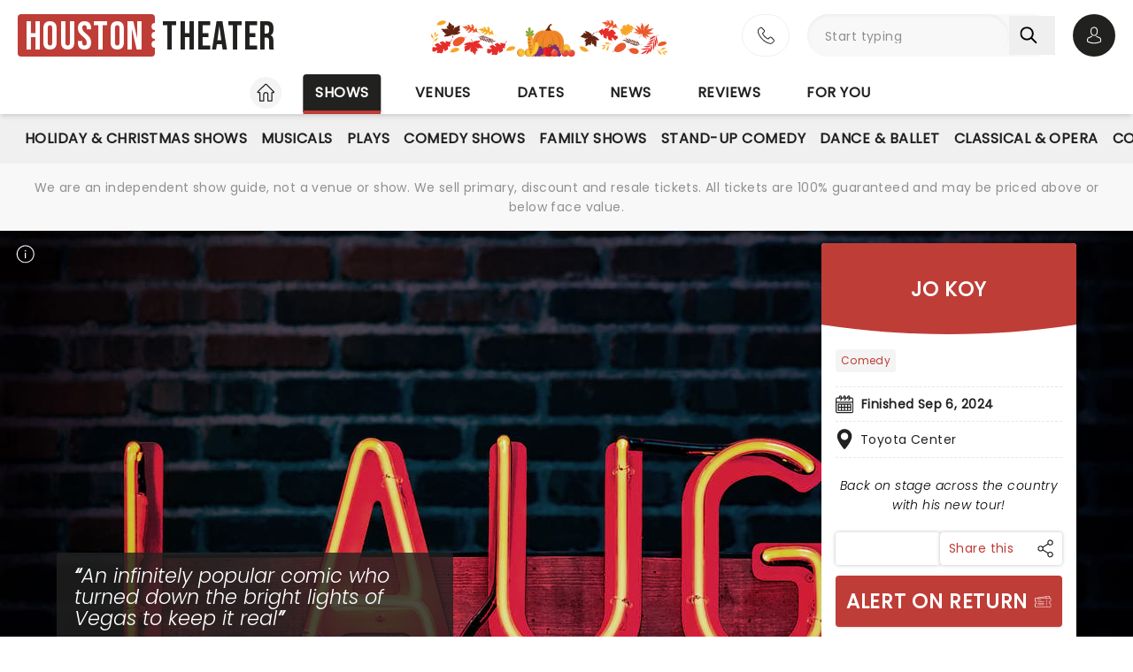

--- FILE ---
content_type: text/css; charset=utf-8
request_url: https://fonts.googleapis.com/css2?family=Bebas+Neue&text=Houston%20Theater&display=swap
body_size: -443
content:
@font-face {
  font-family: 'Bebas Neue';
  font-style: normal;
  font-weight: 400;
  font-display: swap;
  src: url(https://fonts.gstatic.com/l/font?kit=JTUSjIg69CK48gW7PXooxWtrzAbjydpV7H_CzgRQJg0n188&skey=6bd981f07b300212&v=v16) format('woff2');
}


--- FILE ---
content_type: image/svg+xml
request_url: https://cdn.mytheatreland.com/images/misc/misc-banner-thanksgiving-large.svg
body_size: 31061
content:
<svg viewBox="0 0 360 64" xmlns="http://www.w3.org/2000/svg"><path d="m42.517 27.009c-.391.053-.35-.442.913-.663 2.197-.385 3.155-2.935 3.079-3.203 0 0-.84.046-1.511-.16-.72-.222 1.349-1.067 1.306-2.184-.656.167-1.085-.162-1.085-.162.661-1.14.801-3.642.801-3.642-3.058.868-5.031 2.004-5.517 2.651-.487.648-.839-.324-.839-.324s-1.259.631-1.976 2.134c-.717 1.502-1.605 2.211-1.605 2.211s.268-.751 1.021-2.565c.752-1.814-.782-5.017-.782-5.017s-1.175.726-1.431 1.063c-.255.337-.733.508-.823-.428-.091-.936-.875-2.364-.875-2.364s-.836 1.28-1.024.614c-.164-.577-1.781-2.486-2.206-2.981-.064-.075-.102-.118-.102-.118-.483.672-.43 3.507-.43 3.507.048.303-.993-.076-.993-.076l.34 1.807c.34 1.808-2.65.61-2.65.61.014.804.608 1.731.608 1.731l-.495.057c1.481 3.278 3.435 4.174 3.369 5.039-.029.377-.316-.47-.905-1.104-2.12-2.282-4.374-1.491-4.374-1.491.608.721-.059 1.01-.059 1.01-.559-.528-2.33-.918-2.33-.918l.012.614c-.174-.217-1.474-.641-1.474-.641l.07.445c-1.154-.389-2.894.013-2.894.013.681.858 2.037 1.688 2.037 1.688l-.333.205.84.353c.84.355-.23.855-.23.855.112.178.795.961 2.167 1.383 1.543.475-.015.859-.015.859 2.554 2.491 5.093 1.643 5.093 1.643-.427.482-2.518.332-3.275 1.259.372.089.78.318.78.318-1.658.031-2.714 3.088-2.714 3.088.851-.475 3.047-.583 3.047-.583l.062.396s.545-.276 1.362-.605.568.41.568.41c1.032-.213 3.22-1.268 3.22-1.268l.085.669c2.068-.639 3.218-2.313 3.632-3.038.599 3.387 1.004 5.959 1.004 5.959l.975-.127s-.48-2.366-1.18-5.541c1.909 1.556 4.946 1.075 4.946 1.075s-1.902-.995.59-.828 2.931-.429 2.931-.429c-.435-.091-.605-.286.804-.589 1.41-.301 3.118-2.272 3.118-2.272-1.096.151-1.773-.734-4.652-.345z" fill="#672413"/><path d="m75.998 29.388c-.802-.498-1.498-1.094-2.246-1.649-.212-.193-.454-.459-.707-.776-.254-.317-.5-.706-.69-1.183-.637-1.536-.42-3.264-1.608-4.469-.197-.209-.47-.399-.773-.4-.513-.007-.724.497-.723.913.002.415.07.884-.26 1.177-.357.315-1.032.244-1.413-.073-.192-.158-.322-.361-.405-.576-.085-.211-.124-.441-.122-.663 0-.444.13-.875.199-1.314.061-.408.064-.826.01-1.248-.029-.21-.07-.421-.127-.632-.058-.21-.135-.413-.223-.618-.176-.407-.413-.809-.703-1.194-.145-.191-.303-.383-.476-.563-.175-.176-.363-.348-.563-.511-.23-.189-.493-.377-.81-.447-.314-.07-.68.031-.718.264-.021.121.045.249.108.37.272.514.53 1.026.775 1.532.095.193.188.396.156.592-.031.194-.228.376-.481.359-.31-.023-.493-.303-.613-.539-.177-.348-.359-.7-.547-1.051-.048-.083-.1-.172-.195-.229-.262-.159-.629.055-.625.299.003.244.222.463.412.666.43.474.776.994 1.038 1.52.221.449.341 1.012-.076 1.315-.519.377-1.405-.012-1.735-.553-.336-.528-.338-1.141-.563-1.714-.087-.217-.206-.426-.358-.625s-.332-.391-.542-.55c-.419-.327-.935-.586-1.491-.741-.227-.067-.477-.102-.713-.095-.237.007-.457.055-.63.168-.312.204-.372.576-.245.893.128.317.413.584.726.807.223.169.47.327.63.534.161.207.213.489.036.667-.14.144-.358.173-.581.133-.225-.04-.457-.153-.629-.279-.355-.269-.599-.622-.913-.936-.157-.156-.342-.307-.55-.423-.208-.113-.442-.18-.687-.189-.096-.002-.202.008-.265.063-.143.125.036.322.096.491.11.31-.241.607-.616.671-.378.066-.769-.045-1.155-.108-.886-.148-.893.282-1.765.363-.301.028-.803-.006-1.168.182-.342.178-.455.175-.955.275-.017.004-.032.007-.042.01-.029.003-.045.008-.05.015l-.002.004c0 .01.022.024.067.041.456.182.563.197.845.426.299.245.762.284 1.024.376.755.289.63.695 1.431.766.348.026.713.062 1.002.235.288.174.445.553.235.804-.115.136-.329.265-.265.423.028.069.103.109.176.136.356.129.768.019 1.127-.12-.01.007-.017.016-.027.023.011-.007.019-.016.029-.023.002 0 .004-.001.005-.002.018-.008.037-.015.057-.024.375-.162.732-.382 1.144-.485.197-.049.435-.053.625.012.188.064.333.186.356.368.027.228-.17.442-.394.548-.112.053-.232.086-.353.112-.122.031-.247.055-.37.084-.337.081-.668.214-.903.449s-.353.589-.238.879c.125.32.483.479.83.542.422.087.866.083 1.304-.021.22-.052.437-.125.645-.221.208-.093.407-.201.592-.334.491-.349.89-.835 1.47-1.077.145-.061.308-.095.471-.103.163-.004.325.02.47.068.292.096.514.289.527.567.021.447-.474.789-.914 1.003-.258.127-.522.239-.787.339-.265.101-.538.203-.808.283-.238.073-.495.146-.645.341-.15.193-.08.533.155.525.087-.003.169-.05.247-.094.316-.183.643-.372.967-.538.22-.117.512-.23.691-.083.147.118.118.355-.003.516-.122.16-.308.263-.486.36l-.692.385-.338.194-.34.204c-.105.065-.215.135-.278.239-.122.203-.014.452.17.544.183.098.413.086.637.054.387-.053.778-.147 1.17-.277.388-.123.771-.269 1.151-.455.755-.366 1.49-.869 2.101-1.447.331-.316.633-.663 1.017-.931.383-.267.883-.451 1.356-.366.472.09.838.535.687.941-.141.379-.607.578-.98.803-.375.224-.73.648-.548.979.108.196.364.268.611.296.18.02.365.021.548.013.182-.006.367-.025.553-.055.375-.058.762-.155 1.162-.262.808-.221 1.636-.434 2.533-.447.819-.018 1.458.193 1.951.392.245.101.45.204.613.29.156.09.273.162.351.193.15.1.285.186.405.261.735.558 1.418 1.156 2.213 1.66.515.366 1.078.692 1.693.958l.165-.294c-.586-.248-1.13-.556-1.638-.904z" fill="#ea592d"/><path d="m7.301 41.018-1.265 1.197 1.279-5.406 1.916-2.187c.952-.339 3.971-1.675 4.264-5.032-3.908 1.231-4.462 4.269-4.538 4.975l-1.522 1.736.879-3.715c.672-.669 2.652-3.006 1.13-6.113-2.838 2.586-1.715 5.511-1.408 6.17l-1.457 6.159-.808-2.206c.222-.885.807-4.388-2.995-6.909-1.135 4.009 1.966 6.455 2.757 7.002l.939 2.564-1.979 8.365c-.015.059.032.117.102.128.07.013.139-.027.152-.086l1.188-5.022 1.501-1.42c.905-.23 4.968-1.482 5.719-5.612-4.599 1.108-5.649 4.479-5.855 5.411z" fill="#f8ab22"/><path d="m34.189 37.848s-.441.58-1.183 1.555c-.204.235-.429.495-.672.774-.122.141-.249.286-.379.436-.132.151-.263.31-.418.459-.013.007-.026.015-.039.022-.497.262-.899.396-1.236.458s-.611.053-.849.032c-.241-.024-.455-.067-.66-.067-.411.002-.754-.159-1.224-.336-.467-.179-1.064-.375-1.943-.467-.9-.117-1.169.153-1.151.594.02.44.331 1.044.645 1.547.315.502.05.676-.496.572-.548-.105-1.373-.497-2.208-1.124-.832-.623-1.444-1.014-1.962-1.209-.517-.193-.942-.191-1.405-.052-.055.017-.107.039-.156.068-.051.025-.1.054-.147.089-.094.068-.18.149-.262.234-.163.169-.309.352-.459.453s-.648.114-1.133.166c-.479.063-.92.209-.978.643-.029.22.069.47.25.75.18.277.439.573.714.852.551.561 1.189 1.073 1.379 1.355.189.28.033.621-.361.746-.402.108-1.035-.001-1.74-.602-.277-.237-.54-.444-.791-.627-.25-.183-.487-.341-.717-.489-.456-.29-.859-.496-1.211-.641s-.652-.231-.9-.284c-.249-.056-.45-.094-.591-.116-.561-.094-.87.478-.982.8-.094.284-.336.404-.668.51-.167.052-.357.096-.565.146-.104.027-.213.054-.326.085-.113.034-.23.066-.353.096-.487.13-.724.516-.729.941s.23.889.719 1.175c.147.086.346.223.568.39.111.085.228.176.347.272.119.095.238.189.357.289.472.396.917.831 1.045 1.159.129.327-.185.498-.832.563-.327.017-.735.004-1.207-.032-.473-.038-1.007-.086-1.594-.203-.586-.107-1.064-.128-1.461-.089-.399.025-.719.1-.974.22-.511.235-.771.615-.865.926-.174.575.094.868.318 1.193.221.326.402.685-.024 1.396-.431.711-.383 1.35-.033 1.876.348.527.998.941 1.7 1.209.705.284 1.661-.073 2.588-.555.23-.124.463-.245.685-.393.223-.144.44-.292.65-.434.419-.287.806-.556 1.145-.759.34-.196.522-.205.615-.057.091.145.087.428.029.767-.112.681-.467 1.554-.611 2.001-.18.559.08.951.53 1.2.225.125.496.214.776.272.279.054.564.065.823.055 1.036-.049 2.111-.473 2.563-.1.23.196.535.406.972.48.434.073 1.009.023 1.741-.331.632-.324 1.066-.745 1.366-1.216s.468-.986.564-1.527c.199-1.069.161-2.148.475-2.898.078-.188.156-.317.231-.404.074-.09.146-.132.219-.138.144-.01.285.127.409.337.25.42.429 1.129.444 1.52.017.391.054.849.285 1.118.232.271.653.327 1.407-.121.376-.223.673-.396.929-.54s.472-.259.677-.38c.413-.237.816-.448 1.49-.824.169-.095.313-.216.436-.358.12-.146.214-.317.292-.498.154-.365.228-.78.251-1.192.046-.822-.123-1.622-.247-1.984-.247-.738-.226-1.849.666-1.132.891.717 1.707.849 2.013.487.146-.188.374-.663.492-1.158.119-.496.128-1.007-.13-1.289s-.479-.347-.476-.418c0-.075.236-.142.847-.487 1.235-.687.622-1.57.2-2.738-.103-.292-.053-.625.079-.962.037-.097.084-.194.134-.29.121-.117.242-.232.353-.346.152-.166.299-.327.441-.48.282-.308.543-.594.781-.853.122-.128.223-.259.322-.38.098-.121.189-.235.275-.342.171-.213.318-.396.437-.545.238-.297.368-.459.368-.459l-.691-.363z" fill="#e62d2a"/><path d="m305.259 26.169c-.006-.359-.193-.742-.464-1.103-.27-.361-.626-.698-.939-.958-.313-.264-.587-.464-.673-.568-.156-.219-.054-.205.192-.091.245.116.63.329 1.044.534.411.194.855.387 1.238.405.193.016.374-.011.533-.1.159-.085.303-.223.42-.448.251-.444-.123-.989-.509-1.421-.383-.433-.763-.752-.36-.773.101-.007.231-.004.376.003.148.01.312.034.483.052.339.031.707.09 1.015.087.309.005.564-.034.686-.189.122-.153.118-.414-.119-.84-.239-.423-.502-.728-.764-.954-.425-.362-.839-.502-1.129-.617-.291-.107-.462-.193-.423-.449.054-.332-.225-.783-.701-1.113-.468-.319-1.14-.514-1.766-.312-.665.21-1.124.66-1.402.992-.283.326-.398.538-.415.281-.025-.263.307-.713.482-1.243.174-.523.206-1.119-.561-1.661-.836-.578-2.039-.7-3.054-.281-1.017.407-1.831 1.324-1.957 2.579-.063.624-.135.977-.213 1.132-.077.157-.155.12-.197-.033-.048-.155.025-.626-.12-1.146-.147-.518-.507-1.091-1.52-1.388-.298-.089-.689-.051-1.117.091-.213.072-.427.179-.643.306-.107.064-.214.134-.321.211-.103.079-.204.164-.303.253-.399.356-.735.82-.959 1.336-.211.528-.313 1.102-.218 1.714.159 1.069.467 1.68.665 2.049.202.368.307.495.141.578-.095.048-.159-.143-.319-.423-.162-.279-.416-.649-.914-.944-.497-.301-1.261-.082-1.851.49-.598.56-.982 1.484-.789 2.403.248 1.11.784 1.717 1.228 2.107.45.388.82.557.826.734.012.263-.484-.469-.982-.13-.083.06-.158.146-.214.25-.054.106-.088.231-.101.365-.024.271.039.579.245.868.203.289.538.552 1.033.744.436.17 1.009.287 1.723.347-.012.025-.025.051-.037.076-.123.239-.229.478-.33.709-.4.925-.661 1.731-.819 2.304-.085.286-.133.517-.174.671-.04.153-.06.232-.061.236l.6.243s.018-.082.052-.236c.037-.152.076-.382.152-.663.138-.567.37-1.364.731-2.282.092-.228.189-.467.303-.705.04-.089.082-.181.123-.272.016.018.034.039.059.067.065.072.159.171.279.289.238.234.575.535.963.814.387.28.826.539 1.258.703.435.163.857.233 1.238.147.382-.082.656-.168.836-.272.174-.107.267-.225.289-.359.042-.271-.185-.605-.489-.93-.611-.653-1.579-1.262-1.357-1.283.245-.01.876.549 1.635 1.043.379.248.786.48 1.194.635.409.154.797.218 1.169.145.119-.022.224-.064.32-.116.098-.051.182-.117.25-.194.135-.16.224-.356.23-.6.005-.245-.055-.521-.217-.824-.164-.305-.425-.636-.82-.967-.452-.38-1.499-.963-.538-.544.477.216.991.609 1.507.943.516.335 1.011.591 1.461.557.786-.056 1.131-.381 1.148-.9.01-.517-.319-1.244-1.013-1.971-.431-.439-.609-.619-.533-.607.076.014.399.207.948.574.235.159.48.326.711.484.236.155.473.303.7.405.114.051.226.092.337.12.113.031.223.048.333.048.109 0 .217-.021.325-.056.109-.033.217-.088.325-.167.438-.295.605-.632.599-.988z" fill="#f7a524"/><path d="m51.602 41.773c1.773-2.349 1.774-4.724 1.698-5.607.04-.02.081-.041.12-.061.919-.466 1.697-.837 2.243-1.089.549-.252.863-.384.863-.384l-.322-.571s-1.267.583-3.08 1.579c-.023.013-.048.026-.071.039-.612-.364-2.527-1.396-4.568-1.378-3.297.029-6.15.511-10.619 4.563-2.266 2.054-2.705 4.609-2.005 6.548.546 1.511 1.786 2.648 3.391 2.877 6.021.86 10.957-4.67 12.349-6.514z" fill="#ea592d"/><path d="m335.652 23.048c.066-.065.148-.125.24-.177.057-.041.13-.051.195-.059.031-.004.062-.007.087-.015.01-.01.015-.027.021-.051l.008-.028c.03-.064.098-.1.184-.107.128.002.216-.062.314-.138.05-.036.102-.075.159-.106.118-.059.22-.133.328-.21.045-.034.09-.067.137-.097.098-.081.223-.117.345-.151.073-.021.143-.041.205-.069.083-.042.133-.112.161-.162.013-.024.027-.055.018-.084-.005-.021-.033-.038-.057-.047-.11-.036-.232-.034-.36-.032-.072.002-.141.003-.212-.001-.105-.003-.212-.014-.316-.025-.092-.01-.185-.02-.279-.023-.176-.004-.363.038-.535.118-.066.035-.125.086-.186.138l-.022.018c-.036.032-.075.062-.115.09l-.052.035-.028-.002c-.035-.001-.057-.021-.067-.031-.023-.02-.04-.032-.058-.045-.143-.111-.323-.172-.493-.165-.095 0-.188.023-.275.045-.035.009-.07.015-.103.024-.062.013-.123.025-.182.043-.087.024-.152.069-.182.127l-.01.018c-.046.076-.107.18-.228.197l-.062.009-.018-.05c-.015-.037-.021-.073-.029-.111-.005-.031-.01-.061-.021-.09-.015-.047-.077-.07-.125-.078-.102-.008-.193.045-.29.103-.032.02-.064.038-.095.055-.098.051-.185.114-.277.182-.032.023-.063.047-.097.069-.063.043-.131.09-.208.125-.111.051-.171.021-.203-.013-.032-.035-.04-.073-.048-.104l-.003-.015c-.014-.075-.055-.239-.208-.281-.112-.026-.245.003-.397.087-.078.047-.146.106-.218.169-.042.037-.083.073-.128.107-.02.015-.042.031-.063.046-.04.028-.079.055-.11.087-.04.041-.065.095-.092.151l-.075.164-.067-.156c-.068-.189-.158-.3-.283-.352-.161-.069-.36-.034-.513.006-.195.051-.345.132-.443.239-.042.039-.08.079-.117.117-.085.089-.173.18-.28.256-.038.028-.081.053-.125.078l-.023.008c-.064.045-.113.013-.131-.003-.013-.006-.035-.026-.055-.053l-.014-.02c-.016-.024-.031-.045-.05-.053-.025-.013-.06-.01-.1-.007-.175.014-.318.118-.458.22-.137.106-.298.205-.476.294-.025.013-.05.024-.075.035-.044.052-.089.105-.139.155-.027.028-.057.055-.089.079l-.021.014c-.028.018-.277.149-.351.113l-.035-.019v-.035c.002-.114.288-.275.38-.326.048-.027.098-.05.15-.072l.007-.003c.083-.103.16-.207.237-.312.035-.055.074-.099.11-.14.057-.065.11-.125.127-.199.023-.093.005-.187-.016-.287-.005-.032-.011-.063-.016-.095-.014-.093 0-.169.038-.232.043-.076.122-.125.185-.165.107-.061.195-.15.28-.288.07-.113.158-.243.294-.344.023-.02.049-.041.076-.062.09-.069.175-.136.234-.22.131-.19.098-.423.066-.648-.005-.035-.01-.07-.015-.104-.017-.104-.035-.265.005-.423.03-.12.077-.235.123-.348l.018-.045c.019-.062.055-.12.09-.176.038-.063.075-.121.087-.185-.002-.106.03-.214.058-.32l.032-.121c.012-.05.023-.097.017-.141l-.019-.023c-.025-.006-.057-.001-.09.002-.125.02-.258.059-.428.128l-.183.073.115-.206c.062-.11.132-.235.219-.342.058-.072.13-.133.2-.19.055-.046.108-.09.153-.139.057-.062.087-.117.095-.169.01-.048-.034-.087-.081-.095-.109-.021-.217-.004-.332.014-.055.01-.11.018-.165.023l-.328.029.283-.142c.077-.038.156-.069.233-.097.092-.036.18-.069.26-.114.042-.023.081-.047.121-.07.114-.065.23-.133.36-.183.08-.035.142-.072.172-.123l-.015-.021c-.033-.018-.068-.031-.103-.035-.049-.007-.106.002-.167.01-.03.004-.058.008-.088.011-.067.006-.118.004-.167-.008-.029-.007-.057-.017-.082-.031l-.03-.017-.01-.037-.002-.042.131-.05c.105-.032.204-.063.245-.136.018-.031.033-.061.048-.092.035-.076.074-.155.15-.218.029-.029.065-.058.102-.087.058-.048.111-.093.152-.146.027-.039.04-.082.036-.123-.003-.018-.005-.038-.008-.051h-.008c-.016.001-.034.004-.051.006-.05.007-.105.013-.165.003-.055-.01-.102-.042-.125-.083l-.013-.024.045-.101c.048-.089.065-.19.048-.295l-.031-.336c-.002-.034-.002-.07 0-.106 0-.038.001-.074-.003-.108-.004-.025-.008-.049-.02-.07-.063-.023-.146.004-.222.034-.078.032-.156.081-.235.151-.073.062-.128.131-.165.204-.015.026-.021.059-.03.091-.014.058-.029.124-.083.179-.062.054-.133.068-.197.079-.042.008-.082.015-.11.034-.055.03-.09.079-.127.13-.016.024-.033.048-.051.07-.03.038-.068.07-.105.101-.038.032-.074.063-.098.1-.025.034-.022.081-.019.128.002.039.005.079-.007.116l-.021.064-.074-.024c-.091-.03-.201-.037-.322-.019-.036.007-.055.02-.078.03l.027.106c-.323.057-.567.224-.715.355-.085.069-.132.178-.128.299 0 .075.011.146.021.223.003.015.005.029.007.045.014.039.017.076.012.113l-.143-.003c-.002-.028-.005-.056-.01-.084-.011-.031-.03-.062-.058-.096-.035-.043-.095-.086-.152-.076-.067.007-.127.03-.188.052l-.052.018c-.085.025-.153.059-.208.103-.143.114-.205.261-.232.364-.013.048-.021.091-.027.132.014.012.023.024.032.037.074.101.09.197.048.275l-.04.073-.072-.051c-.075-.052-.113-.135-.117-.252v-.034c-.027-.015-.057-.024-.085-.015-.096.035-.19.086-.288.141-.055.031-.11.062-.167.09-.048.027-.102.055-.153.083-.1.052-.202.106-.295.166-.132.085-.258.19-.377.312-.248.235-.398.527-.545.809-.142.273-.286.555-.52.793-.1.093-.135.221-.17.345l-.015.055c-.036.168-.108.328-.165.448-.034.123-.049.261-.064.396-.018.167-.036.341-.098.509-.156.29-.296.569-.336.862-.018.111-.047.221-.075.327-.01.043-.021.087-.032.129-.027.075-.065.138-.1.2-.045.076-.089.148-.105.226-.161.785-.205.628-.143-.012.002-.094-.012-.187-.023-.286-.013-.1-.028-.202-.027-.307.004-.063.01-.124.017-.184.013-.138.029-.267.003-.398-.01-.093-.015-.21.029-.323l.171-.368c.072-.156.147-.32.272-.46.118-.153.121-.358.115-.536-.013-.176-.058-.355-.102-.528l-.012-.048c-.036-.106-.042-.217-.047-.326-.005-.091-.01-.177-.031-.263-.012-.042-.025-.085-.038-.127-.047-.152-.095-.31-.074-.478v-.038c0-.079 0-.152-.045-.206-.028-.029-.07-.028-.158-.019-.04.004-.081.008-.123.006-.092-.003-.172-.07-.18-.152-.01-.056.003-.114.014-.163.027-.083.033-.163.038-.249l.004-.038c.001-.059.008-.121.015-.183.015-.136.028-.265-.007-.391-.013-.041-.033-.08-.06-.116-.016-.024-.046-.045-.072-.04-.025.007-.047.006-.066.01-.042.008-.089.02-.133.008l-.035-.01-.012-.028c-.02-.048-.033-.101-.038-.162-.008-.102.007-.2.02-.296.015-.103.03-.199.018-.295v-.019c-.02-.184-.038-.375-.18-.504-.077-.068-.215-.013-.241 0l-.049.018c-.04.015-.081.032-.128.042-.09.025-.191-.01-.233-.082-.052-.081-.065-.172-.077-.259l-.007-.046c-.014-.096-.062-.186-.107-.261l-.014-.02c-.106-.162-.218-.326-.356-.469l-.014-.014c-.07-.074-.143-.151-.198-.239-.062-.096-.085-.202-.102-.304l-.003-.028c-.013-.087-.027-.171-.063-.246-.04-.081-.09-.161-.176-.182-.097-.024-.295-.073-.305-.233-.001-.046-.013-.077-.035-.094-.018-.014-.036-.025-.055-.037-.029-.017-.059-.036-.085-.063l-.213-.244c-.023-.024-.045-.055-.068-.086-.037-.053-.07-.1-.124-.121.007.003-.015.021-.023.046-.01.032.005.074.019.109.015.034.031.066.048.1.03.058.06.118.078.185.023.069.01.152-.036.214-.038.052-.095.086-.163.096-.032.006-.066.006-.1.007-.025 0-.049 0-.075.004-.032.003-.057.021-.058.042-.004.024.003.053.008.083.005.017.008.034.01.05.003.046.012.087.018.129l.003.017c.025.117.018.227-.021.322-.03.087-.03.178.001.251.02.04.059.075.098.111.038.035.079.072.109.117.057.153.058.298.058.439 0 .059.002.118.005.176.003.08.012.183.044.283.011.035.028.069.043.103.029.059.059.119.065.19l.003.027c.003.045.008.1-.025.153-.027.03-.05.048-.074.065-.021.015-.042.03-.055.045-.027.026-.034.056-.022.08.015.035.044.066.072.1l.014.014c.043.051.083.097.093.159.012.078-.048.144-.108.18l-.03.02-.037-.012c-.053-.017-.106-.038-.158-.059-.053-.021-.105-.044-.161-.059-.045-.013-.083-.018-.117-.018v.004c-.002.02-.002.041 0 .063.001.02.005.041.007.062.01.083.02.169-.015.256-.018.045-.045.087-.068.128-.029.048-.057.092-.07.14-.02.068 0 .145.062.239.125.169.176.386.143.61l-.008.048-.057.004c-.115.007-.197-.039-.273-.081-.061-.034-.118-.065-.177-.069-.05-.007-.113.003-.123.038-.02.059-.015.12-.008.186.003.027.007.054.012.08.016.114.033.231-.002.351-.02.094-.096.156-.165.211-.051.041-.098.079-.118.125-.051.147-.001.298.051.458.035.106.072.215.079.33.03.287.068.545.227.766l.051.076c.067.096.133.194.177.303.03.068.034.138.04.206l.02.218c.021.103.001.206-.017.308-.007.038-.013.076-.018.115.002.079.012.168.02.254.005.05.012.098.015.148.003.062.015.123.025.183.012.075.025.152.027.231.003.07-.012.136-.027.201-.016.07-.031.136-.021.202l.044.469c.02.081.023.163.026.242.002.04.004.078.007.116-.047.542-.095.502-.145.009l-.032-.349c-.005-.016-.008-.032-.015-.048-.057-.137-.107-.273-.102-.423.017-.173-.058-.327-.138-.49-.044-.092-.09-.186-.12-.284-.048-.107-.117-.227-.203-.359-.025-.038-.051-.076-.078-.114-.057-.081-.115-.164-.16-.255-.053-.111-.131-.222-.238-.344-.044-.053-.093-.122-.124-.201-.015-.038-.025-.08-.034-.122-.007-.027-.012-.054-.022-.082-.016-.052-.064-.098-.115-.145-.059-.053-.112-.107-.162-.164-.042-.043-.076-.093-.113-.142l-.025-.034c-.029-.043-.085-.072-.15-.08-.05-.01-.098-.004-.152.003-.025.003-.05.006-.074.009-.113.017-.228-.024-.282-.105-.081-.107-.123-.229-.163-.348l-.018-.051c-.043-.148-.105-.262-.19-.354-.078-.09-.208-.174-.34-.142-.048.012-.103.027-.163.01-.036-.008-.068-.026-.096-.043l-.025-.013c-.07-.041-.148-.089-.2-.161-.028-.036-.055-.076-.08-.114-.057-.082-.11-.159-.178-.227-.106-.11-.206-.206-.338-.253-.045-.017-.1-.013-.185.014-.1.037-.213-.006-.288-.107-.029-.034-.052-.072-.074-.111-.015-.024-.03-.048-.045-.072-.04-.054-.092-.107-.14-.158-.108-.111-.228-.189-.355-.228-.029-.01-.053-.015-.079-.02-.055-.013-.12-.026-.171-.069-.038-.043-.057-.08-.072-.117-.014-.028-.027-.056-.046-.079-.053-.073-.138-.121-.227-.172-.045-.025-.09-.052-.131-.08l-.096-.063c-.095-.061-.192-.124-.292-.179-.067-.035-.132-.069-.202-.092l-.017-.004c-.005.016-.005.034-.007.052l-.002.02c-.005.051-.008.1-.013.148-.007.089-.015.18-.032.27-.012.054-.025.105-.04.155-.023.085-.045.164-.055.246-.01.162-.005.286.015.398.015.069.032.123.07.165.038.036.108.053.176.068l.057.013c.064.011.128.024.192.051.102.037.167.131.156.228-.005.042-.012.084-.018.127-.015.096-.028.184-.023.276.002.084.025.237.163.315.03.023.06.04.089.057.038.023.077.046.113.072.036.028.074.058.108.086l.07.059.04.03c.025.015.077.049.044.097-.03.044-.083.03-.117.019-.017-.002-.032 0-.047.001-.072.013-.142.044-.199.087-.048.035-.048.1-.033.145.02.062.065.118.115.176.013.014.027.031.042.048.036.042.072.083.113.117.027.018.053.038.08.058.11.078.223.159.308.266.035.038.074.076.113.111.025.003.049.006.07.009.048.009.107.024.158.056.07.04.095.12.053.182l-.032.05-.061-.024c-.097-.038-.18-.093-.253-.153-.042 0-.083.004-.122.017-.03.017-.045.063-.038.151.003.041.012.081.02.123.007.035.013.072.016.107.017.301.17.59.422.799.126.112.273.211.411.301l.222.138c.055.038.193.133.15.261-.038.085-.113.138-.18.186l-.023.017c-.059.038-.094.097-.095.157-.003.08.001.153.018.218.01.05.033.089.057.101l.023.002.008.028c.061.045.122.092.18.138.06.047.12.093.18.136.058.047.117.087.174.128.115.079.234.161.325.269.137.114.292.234.439.348l.038.029c.165.112.355.246.465.432.038.058.088.11.141.166l.05.052c.036.043.066.09.089.141l.013.034.012.026-.018-.008.036.118c-.122.027-.156-.07-.168-.101l-.008-.024c-.02-.042-.042-.08-.07-.111l-.048-.051c-.055-.058-.111-.117-.155-.186-.098-.165-.268-.286-.432-.396l-.042-.032c-.152-.115-.307-.235-.453-.359-.089-.103-.193-.176-.305-.254-.062-.042-.125-.086-.182-.133-.06-.043-.12-.09-.18-.138-.262-.202-.532-.414-.875-.494l-.05-.017c-.097-.035-.203-.076-.267-.164-.036-.04-.095-.075-.155-.112-.028-.018-.058-.035-.085-.055-.083-.07-.147-.147-.207-.222-.066-.081-.13-.159-.212-.224-.158-.125-.4-.128-.573-.108h-.021c-.111.006-.238.011-.351-.042-.065-.03-.1-.08-.13-.124-.028-.042-.048-.068-.08-.078l-.02-.012c-.167-.115-.363-.118-.573-.121-.232-.003-.471-.006-.683-.161-.02-.007-.055-.021-.09-.035-.066-.025-.135-.053-.2-.089-.04-.023-.075-.046-.111-.072-.052-.034-.102-.067-.156-.092-.098-.049-.212-.034-.271-.021-.055.013-.108.028-.16.043-.053.015-.106.031-.159.042-.165.021-.314.066-.469.116-.057.017-.111.034-.167.05l-.322.087c-.055.02-.118.02-.175.02l-.021.002c.02.014.04.028.06.042.107.079.219.162.335.231.062.042.135.058.215.075l.044.01c.088.02.155.062.221.104.018.013.038.025.059.037.03.015.063.031.096.048.145.072.297.146.41.264.063.063.108.136.152.209.05.08.095.157.17.214.146.114.309.22.463.321.159.105.325.213.476.331.096.076.187.159.275.241.185.174.362.338.601.436l.092.037-.1.084c-.034.03-.067.057-.087.087-.025.037-.037.083-.047.133-.01.059-.03.134-.098.184-.018.013-.01.05.008.078.053.073.146.125.246.18.12.066.245.135.315.257.027.051.038.101.049.151.011.056.023.11.058.152.062.074.143.147.253.222.174.106.383.176.585.245l.158.054c.22.079.446.161.625.307.089.078.157.162.223.245.078.098.152.191.252.266.102.083.22.14.345.2.1.046.201.096.295.157.046.038.083.078.12.116.044.048.087.093.138.127.027.026.068.035.107.043.059.013.125.027.16.078.014.021.007.049.005.076.038.004.078.007.113.012.058.008.12.007.183.004.112-.004.239-.008.355.048.053.025.108.05.163.072.1.042.204.086.298.146.318.221.233.223-.087.097-.083-.054-.177-.093-.277-.134-.057-.025-.115-.049-.17-.076-.08-.039-.177-.035-.277-.032-.068.003-.14.006-.213-.004-.152-.02-.327-.042-.491-.014-.102.013-.188.02-.28.013-.087-.01-.175-.031-.272-.068-.153-.059-.286-.142-.418-.222l-.033-.021c-.087-.056-.182-.106-.273-.153-.053-.028-.107-.056-.16-.086-.16-.09-.3-.176-.426-.264-.027-.017-.053-.036-.079-.056-.04-.03-.076-.056-.117-.078-.045-.024-.096-.041-.15-.059-.027-.009-.053-.017-.079-.025-.075-.025-.143-.062-.21-.096-.082-.042-.158-.082-.245-.103-.077-.021-.152-.047-.225-.073-.09-.03-.173-.059-.262-.082-.236-.066-.471-.017-.72.035-.09.02-.182.038-.271.052-.288.026-.66.07-1.015.159-.12.034-.241.082-.359.128l-.11.043c-.064.027-.131.05-.2.072-.095.031-.186.062-.271.103-.15.068-.316.144-.502.173-.072.018-.144.036-.186.078-.017.025-.02.069-.025.114-.003.024-.005.048-.01.072 0 .004-.002.019-.003.032-.003.019-.005.037-.002.047.008.015.035.035.062.052.066.041.145.069.213.091.161.05.325.086.488.108.057.006.117.008.175.01.117.004.236.008.355.046.023.007.043.016.065.024.055.02.108.04.161.043l.258.014c.046.004.09.007.135.01.128.008.264.017.393.043.145.03.318.055.487.03l.023-.003c.081-.012.174-.023.268 0 .096.02.182.065.253.106.05.03.098.062.146.094.089.059.172.116.268.153.147.045.285.113.42.179.167.081.325.159.504.198.105.023.21.044.315.067.233.048.465.096.696.148.067.017.13.038.193.059l.098.032c.07.021.142.043.21.078l.03.014c.061.029.12.055.18.059.042.004.083.001.124 0 .045-.003.091-.006.137-.002.02.002.04.003.058.007l.047.009.018.043c.012.046-.038.086-.065.096-.013.01-.038.018-.058.024-.029.01-.059.017-.087.024l-.055.015c-.059.015-.113.031-.133.065-.062.097.04.212.139.257.055.029.122.032.193.037.102.003.189.032.263.059.05.021.11.024.172.029l.278.02c.238.018.482-.006.719-.03.075-.007.15-.015.225-.021.332-.01.653-.086.924-.157.144-.037.313-.078.486-.083.06-.004.122-.006.184-.009.096-.003.195-.006.29-.017.13-.012.252-.051.378-.092l.063-.021c.156-.05.305-.097.457-.137.185-.048.338-.077.482-.09h.008c.161-.012.293-.089.376-.153l.018-.012c.057-.041.117-.083.184-.118.038-.02.077-.037.117-.051.018-.006.038-.012.059-.012.075-.031.155-.042.24-.023.024.006.046.015.068.027-.107.143-.214.286-.322.428-.394.518-.838 1.09-1.284 1.652-.106.133-.212.265-.316.397-.456.571-.913 1.128-1.316 1.621l-.25.305c-.178.216-.336.412-.477.585l-.126.156-.237.3c-.068.086-.133.169-.191.244-.225.296-.365.496-.44.629-.105.18-.092.231-.066.256l.027.014.025.018c.036.013.097.008.27-.129.156-.125.351-.31.578-.548.068-.072.142-.152.22-.237.07-.076.152-.168.255-.285.2-.227.426-.498.623-.735.102-.125.207-.256.313-.39.392-.493.805-1.039 1.2-1.584.488-.675.996-1.411 1.466-2.132.062-.094.124-.189.186-.285 0 .004 0 .009-.002.013v.008l.007.064.139 1.495c.007.041.008.086.012.131.005.08.008.155.038.226.057.116.093.244.108.377.008.09.036.178.065.268.01.029.02.059.028.089.014.043.027.086.038.128.025.079.05.157.07.238l.027.12c.046.199.093.405.21.582.022.034.047.067.07.098.057.075.113.151.148.24.008.024.015.046.021.07.012.036.021.072.038.101.016.031.043.056.073.083.02.017.038.035.057.053.032.04.057.079.082.117.043.07.087.136.153.182.08.066.2.086.36.063.023-.003.044-.004.064-.006.049-.004.098-.008.138-.023.027-.01.032-.051.033-.103 0-.062.014-.117.029-.171.012-.046.025-.091.023-.135-.005-.021-.01-.044-.012-.067l-.044-.561.185.54c.008.024.012.046.014.069.013.041.033.08.055.122.022.043.045.087.062.135.012.031.029.065.044.1.031.073.064.148.091.222l.014.039c.035.097.066.189.12.272.06.096.148.171.252.21.27.079.478.244.68.403.025.021.047.042.068.062.065.062.125.121.208.138.012.003.083.013.105-.017.015-.02.026-.041.036-.061.016-.031.035-.066.066-.097l.038-.038.051.024c.085.04.12.108.152.169.022.045.044.087.082.111.066.048.125.098.183.148.038.031.076.063.115.093.098.082.208.173.258.299.012.026.02.058.03.089.021.078.042.145.108.179.046.021.103.027.163.034.075.008.152.017.225.052.126.068.191.176.25.272l.015.025c.036.067.077.125.118.189.025.038.049.074.075.112.063.106.111.218.145.336.01.035.02.07.028.106.021.077.04.151.068.222.021.055.047.103.075.145l.025.032c.03.039.06.081.076.132.019.045.017.092.015.134v.03c.057-.052.077-.135.062-.26-.005-.05-.013-.096-.021-.144-.014-.065-.025-.133-.029-.202.004-.069.012-.134.02-.199.007-.049.014-.098.017-.147.018-.189.028-.432-.064-.655-.046-.125-.108-.249-.168-.369-.045-.089-.089-.177-.128-.267-.068-.224-.22-.424-.353-.6-.128-.161-.19-.347-.248-.525-.015-.044-.029-.086-.044-.128-.023-.107-.07-.2-.118-.299-.057-.114-.115-.232-.135-.364l-.018-.089c-.04-.187-.082-.379-.212-.529-.032-.041-.074-.073-.128-.11l-.047-.032c-.074-.03-.142-.078-.205-.146l-.005-.004c-.066-.049-.13-.097-.205-.127-.263-.159-.435-.375-.603-.582-.133-.165-.272-.337-.445-.471-.4-.398-.353-.415.09-.096.098.059.182.131.262.2l.017.014c.04.036.081.07.123.104.047.037.092.073.135.113.087.078.168.157.238.239l.051.062c.052.063.1.124.161.174l.061.056c.064.057.13.116.186.182.014.018.027.035.042.051.025.02.05.038.079.055l.095.069.015.004c.09.032.188.035.292.036.144.004.293.007.428.089.07.035.123.087.174.138.029.028.057.057.089.081.017.013.033.024.048.035.032.02.067.042.095.073.025.027.045.057.065.086.012.017.021.032.035.05.01.014.042.052.081.051.038.002.074-.002.107-.006.025-.002.048-.003.074-.004.111-.008.218-.02.265-.084.018-.027.025-.065.021-.112l-.005-.038.038-.02c.067-.032.169-.028.234-.007.137.043.21.149.268.259.015.028.03.058.045.087.03.065.06.125.105.178.06.065.155.113.26.128.152.021.307.007.469-.006.079-.007.159-.014.237-.016l.72-.048c.146-.015.285.032.387.076.09.035.197.061.325.076.22.027.437.129.661.312.055.042.103.09.152.137.032.031.064.062.097.091.073.063.16.128.263.197l.167.106c.137.087.273.175.413.259.169.096.362.183.625.282.045.016.092.032.139.051.173.064.333.127.512.104.068-.002.121-.004.167-.017.033-.01.058-.035.07-.07.01-.026-.012-.055-.035-.07-.031-.024-.068-.042-.105-.061l-.038-.02c-.217-.116-.381-.276-.543-.431-.022-.017-.061-.031-.1-.047-.072-.026-.161-.061-.202-.145-.02-.062-.083-.08-.186-.105-.022-.004-.042-.008-.061-.014-.227-.082-.387-.227-.542-.368l-.043-.039c-.045-.038-.089-.079-.133-.121-.118-.109-.228-.214-.378-.276-.232-.097-.362-.287-.475-.456l-.02-.027c-.049-.069-.117-.155-.212-.214-.068-.043-.155-.062-.245-.081l-.07-.017c-.227-.084-.469-.191-.625-.37-.049-.065-.077-.13-.103-.193-.014-.034-.029-.068-.045-.1-.045-.084-.102-.166-.158-.245l-.012-.017c-.047-.061-.087-.127-.127-.193-.074-.115-.14-.227-.243-.317-.13-.125-.283-.233-.432-.338l-.098-.07c-.173-.128-.358-.262-.56-.379-.22-.138-.475-.235-.72-.328-.187-.07-.38-.145-.56-.237-.098-.032-.213-.061-.323-.087l-.07-.018c-.092-.023-.18-.045-.27-.05-.048-.004-.089-.008-.13-.013-.079-.007-.159-.015-.24-.026-.023-.003-.048-.006-.075-.01-.092-.013-.177-.025-.26-.012-.823.013-.816-.028-.025-.121.107-.014.21-.002.308.013.025.003.05.007.076.01.078.011.155.018.231.025.044.004.085.008.127.013.103.004.203.03.3.053l.063.017c.12.028.238.058.351.097.184.093.374.164.555.234l.035.014-.005-.049.536-.035c.087-.003.167.007.243.018.1.013.193.025.283.01.158-.017.303-.055.458-.095.192-.049.392-.098.601-.107.095-.013.204-.025.302.021.049.025.085.059.117.089.028.025.053.049.083.064.123.059.285.086.48.078.15-.004.312-.056.461-.144.032-.017.064-.034.095-.051.044-.023.089-.045.128-.07.05-.032.107-.082.103-.137l-.002-.035.077-.051.162.087c.043.023.088.043.135.065.11.048.2.078.286.096.094.025.193.011.287-.006.1-.014.186.003.271.018.025.004.051.008.077.013.094.014.189.011.293.008.062 0 .09-.01.105-.025.019-.018.022-.046.014-.086-.021-.086-.021-.176-.023-.262.002-.097.002-.188-.03-.273-.008-.02-.02-.045-.038-.059l-.48-.39.568.294c.02.011.058.031.081.036.045.015.094.023.143.031.064.008.13.019.195.045.055.023.102.05.148.076.048.028.095.055.143.072.191.079.411.07.64.052.057 0 .108-.003.163-.004.058 0 .118.002.176-.006.075-.003.173-.038.178-.111.014-.09-.04-.176-.085-.234-.007-.007-.017-.018-.031-.031-.078-.026-.153-.051-.225-.076l-.22-.079.235-.038c.1-.015.205.017.292.087.215.066.446.115.681.102h.255s.027-.004.027-.004c.07-.004.115-.009.13-.035.03-.054.037-.113.02-.162-.012-.024-.053-.036-.12-.053l-.042-.011.036-.118c.062.009.12.026.176.042.059.016.113.031.17.04.046.006.115-.014.189.006.042.01.073.03.102.047.02.013.038.024.057.028.184.043.398.04.675-.013.215-.053.445-.117.64-.223.09-.066.14-.166.193-.273l.013-.024-.013-.021c-.09-.075-.184-.135-.279-.18-.197-.086-.438-.059-.67-.017l-.036.009c-.048.011-.102.024-.162.023-.088-.003-.161-.045-.206-.076-.027-.017-.053-.037-.078-.055-.067-.048-.128-.093-.2-.118l-.026-.009c-.044-.014-.082-.028-.117-.024-.02.004-.046.013-.072.02-.031.01-.063.019-.096.025-.04.008-.083.014-.128.018-.076.008-.145.015-.2.048l-.03.017-.034-.01c-.087-.027-.112-.106-.129-.159l-.008-.026c-.012-.043-.057-.079-.097-.107-.093-.063-.21-.097-.333-.086-.07.004-.128.015-.173.034-.029.012-.053.028-.078.044-.029.019-.059.038-.092.052-.05.023-.097.031-.137.028l-.048-.004-.045-.123c-.014-.05-.042-.093-.074-.139-.062-.089-.167-.148-.285-.162-.126-.018-.256-.007-.39.007l-.077.01c-.11.013-.225.025-.338.031-.064.003-.133.002-.217-.004l-.04-.006c-.025-.003-.051-.007-.072-.013l-.088-.021.046-.068.022-.027c.01-.014.02-.025.023-.035.023-.043.022-.089.002-.122-.027-.045-.077-.08-.118-.106-.105-.067-.23-.11-.348-.145-.235-.086-.5-.015-.75.063-.07.023-.135.042-.202.058l-.018.004c-.051.011-.122.026-.178-.006-.023-.013-.051-.039-.058-.085-.007-.008-.015-.032-.023-.055-.01-.032-.02-.062-.036-.084-.032-.044-.085-.069-.125-.082-.04-.01-.083-.023-.128-.036-.087-.026-.169-.05-.254-.065-.075-.014-.141-.028-.206-.047-.035-.01-.072-.021-.105-.035-.015-.006-.032-.014-.049-.023l-.045-.028-.02-.042.031-.051.044-.01c.083-.02.163-.034.241-.049.083-.016.165-.032.247-.052.083-.02.165-.047.225-.068.032-.01.095-.035.114-.075-.083-.104-.112-.239-.082-.376l.007-.032.037-.013c.068-.024.141-.004.195.011l.017.004c.036.012.08.014.138.013.098-.004.202-.017.32-.04l.107-.021c.182-.04.372-.08.57-.078.107-.003.21-.006.303-.036.083-.024.148-.087.17-.161.021-.07.018-.15-.012-.252-.01-.041-.025-.08-.043-.12-.03-.038-.023-.07-.015-.087.016-.042.07-.069.155-.081.042-.006.083-.007.123-.009.07-.004.133-.006.19-.026.095-.032.19-.048.283-.063l.059-.009c.212-.031.395-.134.488-.277.021-.03.04-.058.06-.085.036-.055.075-.111.122-.163.038-.042.083-.08.127-.118.034-.029.072-.059.103-.091.068-.066.097-.144.079-.209-.014-.045-.031-.073-.053-.087-.015-.01-.034-.017-.053-.025-.03-.013-.064-.028-.095-.051l-.082-.059.098-.041c.102-.043.215-.043.325-.045.095-.001.183-.001.262-.028.178-.058.344-.141.496-.245.074-.057.117-.116.129-.175.015-.068-.012-.135-.065-.172l-.032-.024c-.03-.024-.06-.046-.087-.073l-.012-.015c-.066-.061-.023-.106-.01-.118.007-.01.023-.03.042-.048z" fill="#ea592d"/><path d="m320.029 46.733c-.032-.007-1.35-.368-3.286-.946-.077-.085-.154-.171-.231-.256-.041-.237-.18-.818-.66-1.595-.628-1.024-1.813-2.344-3.912-3.693.361 1.781 1.494 3.177 2.554 4.073.797.682 1.55 1.08 1.872 1.244.047.052.093.104.14.155-.931-.279-1.991-.605-3.114-.962-.108-.109-.215-.218-.322-.327-.067-.239-.267-.827-.809-1.609-.71-1.028-1.948-2.34-4.112-3.677.488 1.81 1.735 3.209 2.848 4.096.846.681 1.615 1.067 1.94 1.225.07.071.14.143.211.214-.827-.265-1.684-.547-2.544-.839-.278-.092-.549-.182-.817-.272-.096-.097-.192-.195-.288-.292-.077-.246-.297-.842-.848-1.633-.73-1.049-1.97-2.384-4.175-3.782.535 1.856 1.824 3.292 2.951 4.202.858.697 1.623 1.09 1.946 1.251.057.057.113.115.169.172-1.308-.439-2.5-.852-3.59-1.229-.126-.117-.25-.236-.375-.354-.103-.252-.382-.862-1.006-1.668-.827-1.072-2.178-2.428-4.535-3.891.743 1.964 2.182 3.436 3.385 4.355.926.709 1.712 1.095 2.041 1.25.077.073.154.146.231.218-1.085-.375-2.068-.711-2.96-.997-.093-.03-.185-.059-.276-.088-.127-.086-.254-.172-.381-.258-.184-.252-.658-.861-1.521-1.637-1.138-1.028-2.886-2.324-5.549-3.61 1.445 2.138 3.254 3.482 4.679 4.285 1.093.614 1.968.927 2.316 1.039.035.024.07.047.105.071-1.146-.356-2.123-.617-2.898-.763-.419-.19-1.182-.509-2.195-.81-1.569-.458-3.759-.949-6.003-.619 2.509 1.321 4.685 1.677 6.183 1.751 1.176.053 1.937-.066 2.236-.123.033.005.066.011.099.016.909.192 2.02.54 3.248.943-.059.003-.118.006-.177.009-.34-.091-1.262-.285-2.462-.395-1.548-.13-3.552-.119-5.412.778 2.563.7 4.587.573 5.944.322 1.062-.202 1.715-.479 1.961-.598.144-.007.288-.014.433-.022.115.038.231.076.347.115.859.291 1.765.598 2.692.914-.048.004-.096.007-.144.011-.343-.08-1.267-.242-2.468-.317-1.553-.083-3.561-.017-5.467.87 2.579.631 4.627.467 5.993.188 1.074-.222 1.73-.513 1.976-.637.122-.01.243-.019.364-.028 1.29.44 2.612.893 3.904 1.337-.067.007-.134.014-.201.022-.351-.067-1.287-.196-2.493-.226-1.568-.03-3.584.106-5.533 1.006 2.599.545 4.68.327 6.067.011 1.088-.251 1.75-.559 1.998-.689.133-.015.265-.028.398-.043 1.108.365 2.212.718 3.254 1.046-.093.012-.185.024-.277.036-.36-.057-1.317-.159-2.54-.157-1.593.011-3.629.2-5.617 1.12 2.626.478 4.749.217 6.162-.128 1.105-.274 1.779-.597 2.034-.734.159-.021.317-.041.476-.063 1.002.314 1.939.602 2.762.851.002 0 .003.001.005.002.099.03.196.059.291.088-.122.019-.242.037-.364.055-.372-.047-1.358-.125-2.607-.094-1.632.05-3.7.284-5.733 1.228 2.663.42 4.841.117 6.29-.257 1.139-.296 1.834-.637 2.094-.779.184-.028.367-.055.551-.084 1.58.474 2.618.767 2.648.758.072.02.153.004.182-.036v-.003c.027-.041-.008-.087-.078-.107z" fill="#672413"/><path d="m334.259 55.046c.194-.357.381-.692.515-1.05.14-.35.26-.692.362-1.022.103-.331.194-.644.247-.966.117-.632.177-1.211.201-1.73.014-1.065-.123-1.889-.248-2.443-.061-.276-.14-.498-.191-.645-.008-.024-.016-.042-.023-.063.013-.169.025-.339.035-.508.134-.204.268-.407.403-.612.059-.089.122-.177.175-.272l.161-.281c.107-.19.215-.378.323-.566l.323-.567c.1-.195.193-.393.29-.59l.287-.591c.094-.197.199-.388.277-.595.134-.326.266-.651.399-.975.015.094.029.187.043.281-.037.171-.087.457-.138.846-.019.17-.053.352-.085.55-.033.198-.065.413-.096.645-.032.23-.062.477-.091.737-.012.132-.032.262-.053.395-.019.132-.038.269-.059.41-.128 1.137-.285 2.436-.345 3.887-.02.358-.032.729-.033 1.11-.004.38.015.782.017 1.171.015.786.084 1.622.208 2.492.29-.433.541-.871.772-1.298.114-.215.23-.42.321-.639.093-.217.18-.433.262-.646.162-.428.306-.839.419-1.248.102-.418.184-.822.249-1.213.142-.772.159-1.526.146-2.201-.008-.339-.023-.658-.055-.966-.039-.312-.087-.606-.138-.88-.107-.555-.233-1.034-.362-1.445-.141-.416-.29-.764-.419-1.04-.134-.288-.25-.501-.333-.642-.032-.209-.066-.417-.103-.624.295-.789.528-1.599.777-2.381.229-.729.465-1.434.731-2.098.021.129.044.258.067.387-.03.171-.066.451-.088.829-.041.672-.023 1.628.065 2.79.045.567.095 1.198.153 1.911.061.682.162 1.421.244 2.17.092.754.246 1.566.386 2.378.078.41.168.831.274 1.261.053.216.108.434.167.653.055.216.11.433.172.652.809-1.999 1.1-3.918 1.032-5.606-.013-.421-.041-.824-.079-1.208-.046-.383-.111-.744-.186-1.08-.15-.675-.339-1.256-.528-1.771-.389-1.029-.781-1.795-1.069-2.331-.142-.266-.263-.472-.349-.613-.007-.012-.013-.021-.02-.032-.042-.231-.08-.463-.115-.698.293-.683.626-1.316 1.012-1.857.345-.489.74-.902 1.151-1.241.002-.002.004-.003.006-.005.064-.053.129-.105.194-.154.044-.034.088-.065.133-.097-.051.151-.095.302-.134.454-.012.016-.024.034-.037.054-.047.069-.106.151-.166.256-.057.109-.125.228-.187.368-.121.286-.252.631-.322 1.043-.078.413-.125.893-.118 1.414.02 1.055.255 2.278.691 3.673.218.699.483 1.445.782 2.251.308.81.611 1.677.998 2.565.056-.277.107-.55.151-.82s.085-.538.105-.793c.026-.263.035-.501.044-.747.005-.23.007-.468 0-.683-.023-.882-.13-1.625-.263-2.284-.132-.66-.292-1.24-.447-1.778-.155-.534-.307-1.03-.435-1.488-.29-.884-.432-1.679-.527-2.246-.043-.28-.078-.506-.103-.665-.001-.008-.002-.014-.004-.023.061-.243.135-.485.228-.726.846-.542 1.707-.779 2.366-.821.378-.034.688-.011.901.008.107.003.191.019.247.028.058.008.091.011.094.008.107.02.205-.024.218-.099v-.008c.009-.073-.071-.148-.181-.167-.011 0-.134-.029-.355-.055-.111-.009-.247-.019-.403-.033-.156.005-.337-.007-.534.013-.395.022-.856.113-1.35.287-.493.176-1.01.445-1.51.819-.121.091-.241.188-.36.29-.177.012-.354.03-.532.055-.008-.003-.013-.005-.022-.008-.139-.049-.352-.122-.621-.173-.272-.053-.619-.1-1.022-.088-.102.001-.209.007-.32.017-.108.009-.22.025-.338.044-.116.019-.238.043-.364.07-.12.028-.244.058-.372.094-.514.142-1.062.368-1.623.688-.563.32-1.134.736-1.691 1.221-.556.486-1.097 1.042-1.616 1.611-.256.282-.511.563-.764.845-.249.281-.492.532-.746.784 2.958.235 5.157-1.57 6.802-2.885.447-.358.822-.657 1.137-.909.345-.265.644-.503.906-.683.25-.182.461-.313.601-.408.113-.018.225-.036.337-.048-.281.267-.549.568-.795.907-.417.579-.78 1.246-1.09 1.976-.126.29-.242.591-.355.898-.183.131-.364.265-.544.402-.007 0-.012.001-.02.002-.138.019-.341.052-.596.115-.508.121-1.227.377-2.061.81-.417.212-.859.465-1.318.726-.467.257-.957.531-1.444.853l-.183.122-.196.119c-.132.08-.264.163-.395.249-.263.169-.525.351-.789.541-.283.182-.564.374-.844.578l-.421.312c-.15.103-.3.208-.45.315.378.068.75.111 1.115.134.357.018.7.01 1.039-.013.337-.024.668-.069.989-.13.159-.03.323-.061.473-.103s.296-.089.441-.137c.289-.1.568-.211.837-.335.268-.124.533-.254.758-.407.463-.3.881-.629 1.246-.965.713-.692 1.192-1.421 1.514-1.946.161-.263.28-.478.364-.628.001-.002.002-.003.003-.006.119-.091.238-.18.357-.268-.398 1.135-.742 2.348-1.183 3.526-.148.374-.29.743-.434 1.103-.168.114-.337.225-.507.333-.145.011-.355.03-.621.068-.267.038-.588.093-.952.171-.367.077-.764.187-1.23.302-.462.12-.951.262-1.456.438-.526.161-1.084.344-1.648.568-.282.11-.595.212-.896.333-.308.117-.605.254-.926.382-.659.246-1.295.562-2.014.86.38.126.76.23 1.135.312.096.019.189.039.281.058.092.014.183.027.272.042.181.026.36.045.538.06.356.032.709.043 1.053.037.172-.003.343-.011.513-.021.164-.015.324-.036.482-.061.319-.048.629-.11.93-.186.299-.075.599-.156.86-.265.535-.212 1.03-.456 1.465-.718.417-.276.784-.562 1.098-.834.08-.071.155-.138.226-.203.07-.067.132-.137.193-.202.121-.133.229-.259.326-.375.193-.233.338-.429.437-.565.004-.006.007-.01.011-.016.099-.062.198-.125.296-.189-.022.053-.044.107-.066.159-.24.499-.474.986-.703 1.46-.259.454-.512.896-.759 1.327l-.092.16-.102.152c-.067.102-.134.202-.201.302-.133.2-.265.396-.393.591-.073.117-.151.229-.23.339-.222.101-.445.198-.67.291-.013 0-.024-.001-.039-.002-.154-.007-.377-.011-.661-.006-.287.004-.624.024-1.023.05-.406.02-.863.055-1.358.114-.25.026-.504.063-.773.099-.275.03-.557.065-.845.106-.291.04-.586.088-.889.144-.304.052-.632.095-.956.153-.329.056-.653.128-1 .192-.352.059-.71.125-1.071.202-.183.037-.358.085-.55.118-.191.034-.383.07-.577.108-.193.04-.389.082-.584.126l-.295.067-.308.056c1.566.75 3.133 1.076 4.542 1.088.177.004.353.003.527 0 .173-.007.335-.024.5-.04.329-.034.648-.081.957-.138.156-.028.306-.058.457-.091.146-.035.284-.079.422-.12.275-.086.537-.178.784-.275.125-.048.248-.097.367-.148.119-.048.232-.1.337-.157.21-.112.408-.225.591-.335.184-.111.352-.22.506-.325.076-.053.151-.104.219-.151.068-.051.128-.104.187-.153.229-.194.404-.359.525-.476.15-.061.299-.123.448-.188-.116.151-.232.299-.343.448-.133.175-.263.348-.393.519-.127.172-.273.322-.405.481-.269.314-.53.619-.784.915-.267.282-.529.555-.78.82-.096.101-.191.198-.286.295-.189.088-.384.168-.579.246-.006 0-.011 0-.018 0-.169.002-.416.01-.727.031-.156.011-.328.024-.515.042-.093.009-.191.019-.29.029-.105.008-.213.015-.323.024-.445.035-.943.087-1.481.164-.548.065-1.156.123-1.782.224-.154.027-.319.044-.486.063-.169.02-.337.042-.507.063-.342.043-.683.106-1.046.153-1.575.215-3.191.438-4.853.666.233.116.459.21.683.297.226.09.452.172.676.25.227.077.451.15.676.215.111.034.224.067.335.096.11.024.219.047.326.072.865.179 1.723.298 2.498.287.392 0 .779-.007 1.146-.039.359-.042.708-.095 1.042-.159.68-.11 1.263-.316 1.798-.514.541-.192.983-.441 1.377-.665.195-.112.376-.222.541-.326.165-.102.298-.218.426-.315.265-.21.459-.383.584-.5.057-.023.114-.047.17-.07-1.125 1.132-2.12 2.029-2.861 2.773-.128.066-.276.144-.445.238-.072.042-.147.084-.227.128-.082.041-.166.086-.255.13-.177.092-.365.192-.564.304-.198.111-.407.233-.623.365-.22.128-.458.25-.697.394-.238.141-.483.29-.735.452-.254.157-.528.303-.798.471-.271.165-.544.349-.823.531-.287.172-.576.354-.861.553-.566.412-1.169.797-1.74 1.28-.282.247-.58.465-.864.724-.285.252-.566.523-.838.814 2.234-.052 4.051-.613 5.448-1.314.344-.184.661-.383.958-.577.148-.098.291-.197.429-.295l.204-.147.187-.159c.487-.428.904-.83 1.234-1.229.645-.831 1.033-1.516 1.226-2.051.111-.284.178-.501.219-.646.045-.049.09-.099.134-.148.069-.066.138-.131.211-.198.204-.193.411-.406.638-.615.225-.211.468-.423.714-.646.236-.234.484-.474.742-.718.129-.122.259-.245.394-.37.132-.125.253-.265.383-.398.054-.056.109-.114.163-.171-.022.078-.043.156-.065.234-.009.011-.018.022-.027.034-.109.133-.249.343-.448.587-.193.249-.42.558-.664.921-.06.089-.122.184-.188.28-.066.092-.136.188-.208.285-.141.196-.287.405-.433.625-.147.22-.284.463-.443.695-.156.234-.314.478-.469.735s-.306.529-.458.807c-.158.268-.312.548-.459.843-.148.295-.288.602-.421.923-.14.308-.273.629-.395.966-.121.337-.23.688-.326 1.054-.045.177-.092.361-.141.55-.045.184-.086.374-.123.567.226-.125.452-.237.658-.374s.405-.273.596-.41c.192-.138.376-.278.555-.416.177-.139.35-.277.504-.432.315-.298.602-.597.865-.893.131-.15.262-.29.374-.447.112-.155.22-.308.322-.461.204-.304.385-.603.548-.892.167-.285.287-.594.405-.876.114-.286.212-.561.295-.826.082-.266.156-.514.202-.767.095-.503.147-.95.17-1.342.022-.392.025-.718-.003-1.003-.027-.311-.064-.541-.094-.689.055-.192.108-.385.158-.578.114-.119.228-.238.344-.359.262-.288.514-.594.779-.9.132-.153.264-.307.397-.461.124-.163.247-.329.372-.495.124-.165.251-.331.376-.498.123-.17.261-.329.372-.511.031-.047.062-.095.094-.142-.005.072-.01.144-.016.217-.076.154-.187.391-.33.693-.133.291-.285.65-.446 1.068-.178.403-.372.858-.565 1.367-.047.127-.094.256-.142.392-.052.127-.104.259-.159.395-.105.27-.207.551-.308.845-.187.599-.414 1.194-.589 1.861-.168.675-.352 1.349-.476 2.092-.065.367-.109.757-.155 1.143-.047.384-.081.781-.098 1.193.792-.648 1.396-1.389 1.926-2.078.253-.359.468-.725.669-1.076z" fill="#e62d2a"/><path d="m23.912 10.432c-.914-.473-2.048-.725-3.2-.715-.58-.015-1.157.059-1.727.142-.282.052-.56.116-.834.182-.137.035-.273.069-.407.107-.127.041-.258.083-.393.128-.259.089-.512.179-.755.275-.24.105-.473.21-.695.317-.107.054-.216.107-.327.161-.106.055-.207.116-.307.173-.199.116-.387.229-.564.339-.702.46-1.214.891-1.513 1.192-.439.41-.728.845-.939 1.228-.206.389-.309.762-.368 1.071-.061.308-.051.586-.034.791.011.121.028.218.044.295-.024.017-.049.034-.073.051-.287.188-.527.38-.747.545-.11.081-.213.159-.31.231-.09.074-.174.144-.25.207-.303.249-.48.387-.48.387l.286.238s.172-.141.463-.393c.073-.063.153-.134.24-.21.092-.073.191-.151.297-.234.213-.168.443-.365.719-.555.014-.01.029-.021.043-.032.161.047.452.126.816.195.279.054.614.117.956.15.172.018.347.026.525.031.182.008.365.008.547-.004.476-.042.95-.051 1.401-.111.468-.036.919-.12 1.416-.224.123-.027.244-.065.374-.094.13-.031.26-.065.394-.105.135-.038.268-.089.411-.129.143-.041.288-.087.439-.14.298-.114.625-.206.972-.344.174-.064.358-.121.547-.191.093-.034.189-.07.291-.107.099-.037.201-.067.305-.102.212-.069.411-.155.603-.238.192-.078.374-.165.548-.259.087-.048.172-.098.254-.148.082-.047.163-.095.241-.144.156-.1.304-.207.443-.319.07-.056.137-.114.202-.172.065-.055.128-.111.187-.169.12-.114.231-.233.331-.355.2-.245.359-.502.466-.761.338-.807.146-1.641-.837-2.183z" fill="#f7a524"/><path d="m237.118 29.173c.314.238-.065.56-1.115-.177-1.826-1.282-4.306-.155-4.441.088 0 0 .627.561.955 1.181.352.666-1.708-.199-2.468.621.582.346.652.882.652.882-1.274.339-3.142 2.009-3.142 2.009 2.776 1.549 4.974 2.14 5.776 2.027.803-.114.364.822.364.822s1.336.444 2.906-.112c1.569-.556 2.698-.429 2.698-.429s-.721.341-2.535 1.092-2.995 4.1-2.995 4.1 1.344.318 1.764.26c.418-.058.878.159.28.885-.598.727-1.052 2.29-1.052 2.29s1.497-.314 1.159.29c-.292.524-.498 3.017-.548 3.668-.007.098-.011.156-.011.156.816-.134 2.784-2.175 2.784-2.175.181-.248.648.756.648.756l1.038-1.518c1.038-1.519 2.305 1.443 2.305 1.443.559-.579.794-1.654.794-1.654l.39.31c1.271-3.366.523-5.38 1.181-5.945.287-.247-.109.556-.141 1.42-.114 3.112 2.039 4.148 2.039 4.148.08-.94.756-.672.756-.672.022.769.998 2.297.998 2.297l.425-.443c-.03.276.589 1.495.589 1.495l.265-.364c.541 1.091 2.056 2.038 2.056 2.038.125-1.088-.246-2.634-.246-2.634l.38.09-.344-.844c-.343-.845.767-.442.767-.442.046-.205.117-1.241-.554-2.51-.755-1.426.618-.597.618-.597-.044-3.567-2.439-4.763-2.439-4.763.643-.039 2.016 1.546 3.206 1.425-.2-.325-.327-.777-.327-.777 1.195 1.15 4.102-.264 4.102-.264-.937-.266-2.567-1.742-2.567-1.742l.236-.323s-.581-.191-1.391-.535-.112-.692-.112-.692c-.88-.579-3.174-1.381-3.174-1.381l.413-.533c-1.914-1.011-3.911-.64-4.717-.42 1.972-2.818 3.503-4.924 3.503-4.924l-.779-.6s-1.334 2.012-3.083 4.753c-.25-2.45-2.738-4.258-2.738-4.258s.642 2.049-1.002.169-2.375-1.769-2.375-1.769c.243.372.226.63-.985-.153-1.21-.784-3.811-.598-3.811-.598.882.668.735 1.773 3.046 3.534z" fill="#672413"/><path d="m99.981 32.844c-.802-.498-1.498-1.094-2.246-1.649-.212-.193-.454-.459-.707-.776-.254-.317-.5-.706-.69-1.183-.637-1.536-.42-3.264-1.608-4.469-.197-.209-.47-.399-.773-.4-.513-.007-.724.497-.723.913.002.415.07.884-.26 1.177-.357.315-1.032.244-1.413-.073-.192-.158-.322-.361-.405-.576-.085-.211-.124-.441-.122-.663 0-.444.13-.875.199-1.314.061-.408.064-.826.01-1.248-.029-.21-.07-.421-.127-.632-.058-.21-.135-.413-.223-.618-.176-.407-.413-.809-.703-1.194-.145-.191-.303-.383-.476-.563-.175-.176-.363-.348-.563-.511-.23-.189-.493-.377-.81-.447-.314-.07-.68.031-.718.264-.021.121.045.249.108.37.272.514.53 1.026.775 1.532.095.193.188.396.156.592-.031.194-.228.376-.481.359-.31-.023-.493-.303-.613-.539-.177-.348-.359-.7-.547-1.051-.048-.083-.1-.172-.195-.229-.262-.159-.629.055-.625.299.003.244.222.463.412.666.43.474.776.994 1.038 1.52.221.449.341 1.012-.076 1.315-.519.377-1.405-.012-1.735-.553-.336-.528-.338-1.141-.563-1.714-.087-.217-.206-.426-.358-.625s-.332-.391-.542-.55c-.419-.327-.935-.586-1.491-.741-.227-.067-.477-.102-.713-.095-.237.007-.457.055-.63.168-.312.204-.372.576-.245.893.128.317.413.584.726.807.223.169.47.327.63.534.161.207.213.489.036.667-.14.144-.358.173-.581.133-.225-.04-.457-.153-.629-.279-.355-.269-.599-.622-.913-.936-.157-.156-.342-.307-.55-.423-.208-.113-.442-.18-.687-.189-.096-.002-.202.008-.265.063-.143.125.036.322.096.491.11.31-.241.607-.616.671-.378.066-.769-.045-1.155-.108-.886-.148-.893.282-1.765.363-.301.028-.803-.006-1.168.182-.342.178-.455.175-.955.275-.017.004-.032.007-.042.01-.029.003-.045.008-.05.015l-.002.004c0 .01.022.024.067.041.456.182.563.197.845.426.299.245.762.284 1.024.376.755.289.63.695 1.431.766.348.026.713.062 1.002.235.288.174.445.553.235.804-.115.136-.329.265-.265.423.028.069.103.109.176.136.356.129.768.019 1.127-.12-.01.007-.017.016-.027.023.011-.007.019-.016.029-.023.002 0 .004-.001.005-.002.018-.008.037-.015.057-.024.375-.162.732-.382 1.144-.485.197-.049.435-.053.625.012.188.064.333.186.356.368.027.228-.17.442-.394.548-.112.053-.232.086-.353.112-.122.031-.247.055-.37.084-.337.081-.668.214-.903.449s-.353.589-.238.879c.125.32.483.479.83.542.422.087.866.083 1.304-.021.22-.052.437-.125.645-.221.208-.093.407-.201.592-.334.491-.349.89-.835 1.47-1.077.145-.061.308-.095.471-.103.163-.004.325.02.47.068.292.096.514.289.527.567.021.447-.474.789-.914 1.003-.258.127-.522.239-.787.339-.265.101-.538.203-.808.283-.238.073-.495.146-.645.341-.15.193-.08.533.155.525.087-.003.169-.05.247-.094.316-.183.643-.372.967-.538.22-.117.512-.23.691-.083.147.118.118.355-.003.516-.122.16-.308.263-.486.36l-.692.385-.338.194-.34.204c-.105.065-.215.135-.278.239-.122.203-.014.452.17.544.183.098.413.086.637.054.387-.053.778-.147 1.17-.277.388-.123.771-.269 1.151-.455.755-.366 1.49-.869 2.101-1.447.331-.316.633-.663 1.017-.931.383-.267.883-.451 1.356-.366.472.09.838.535.687.941-.141.379-.607.578-.98.803-.375.224-.73.648-.548.979.108.196.364.268.611.296.18.02.365.021.548.013.182-.006.367-.025.553-.055.375-.058.762-.155 1.162-.262.808-.221 1.636-.434 2.533-.447.819-.018 1.458.193 1.951.392.245.101.45.204.613.29.156.09.273.162.351.193.15.1.285.186.405.261.735.558 1.418 1.156 2.213 1.66.515.366 1.078.692 1.693.958l.165-.294c-.586-.248-1.13-.556-1.638-.904z" fill="#f8ab22"/><path d="m271.926 44.169 1.74.048-4.727 2.918-2.901.192c-.913-.433-3.992-1.624-6.574.543 3.634 1.893 6.173.136 6.727-.309l2.304-.152-3.249 2.005c-.948-.003-4.001.251-5.122 3.524 3.836.178 5.11-2.684 5.359-3.367l5.385-3.325-.989 2.132c-.782.469-3.673 2.533-2.767 7.003 3.637-2.032 3.174-5.955 3.002-6.901l1.149-2.478 7.314-4.516c.052-.031.06-.105.019-.162-.041-.059-.117-.079-.168-.047l-4.392 2.711-2.066-.057c-.802-.478-4.561-2.465-8.012-.075 4.035 2.468 7.161.828 7.966.314z" fill="#f8ab22"/><path d="m250.671 27.398s.722-.098 1.936-.263c.311-.022.653-.046 1.022-.072.186-.014.378-.026.577-.04.2-.013.405-.033.62-.029h.001c.014.004.029.008.043.013.537.166.915.356 1.198.55.282.195.469.394.624.578.154.188.275.369.42.514.292.29.421.646.628 1.103.204.457.487 1.017 1.044 1.704.554.719.935.718 1.234.394.297-.325.504-.972.637-1.55.132-.578.443-.514.755-.054.314.461.619 1.323.767 2.356.148 1.029.304 1.738.533 2.242.23.502.531.801.957 1.03.05.027.103.048.158.063.054.018.109.032.167.041.114.018.233.022.35.02.235-.004.467-.031.645.004s.539.378.918.683c.383.294.798.503 1.146.237.175-.135.284-.381.354-.707.069-.324.095-.716.098-1.107.007-.786-.082-1.6-.017-1.933.065-.331.415-.462.782-.273.361.207.731.733.804 1.656.029.363.068.696.116 1.003.048.306.104.586.161.852.117.527.257.958.403 1.309.147.351.298.625.435.838.137.216.252.385.336.5.33.463.953.277 1.26.128.267-.135.523-.048.833.112.155.081.32.185.503.296.093.055.189.113.29.171.103.056.21.116.317.182.437.253.876.147 1.181-.15.304-.297.466-.791.322-1.339-.043-.165-.087-.402-.126-.678-.019-.139-.037-.286-.053-.437-.017-.151-.035-.302-.048-.456-.054-.613-.061-1.236.081-1.559.14-.322.484-.221.987.19.243.219.523.516.831.877.307.361.651.773.984 1.271.339.49.662.842.971 1.096.3.264.579.437.845.533.527.195.98.11 1.267-.043.529-.284.547-.68.618-1.068.074-.386.2-.769 1.004-.97.808-.198 1.225-.683 1.35-1.304.126-.619-.041-1.371-.347-2.057-.297-.7-1.226-1.123-2.222-1.437-.25-.075-.501-.155-.762-.206-.259-.056-.517-.105-.766-.152-.499-.093-.963-.176-1.346-.273-.379-.102-.514-.224-.475-.395.038-.167.241-.364.522-.563.56-.402 1.429-.768 1.847-.983.523-.268.616-.729.473-1.224-.071-.248-.199-.502-.356-.741-.159-.236-.353-.445-.543-.621-.767-.698-1.828-1.158-1.883-1.742-.024-.301-.091-.665-.348-1.027-.255-.359-.697-.729-1.465-.997-.676-.218-1.281-.227-1.825-.106s-1.028.366-1.478.681c-.897.615-1.633 1.405-2.385 1.713-.188.077-.334.114-.449.123-.116.012-.197-.01-.252-.057-.109-.095-.112-.291-.051-.528.12-.474.495-1.102.761-1.388.264-.288.562-.639.589-.992.028-.355-.231-.693-1.081-.909-.424-.108-.756-.196-1.039-.276s-.517-.15-.747-.21c-.46-.125-.893-.26-1.636-.471-.186-.052-.374-.069-.562-.055-.188.019-.375.073-.559.146-.367.149-.713.39-1.02.665-.614.549-1.06 1.234-1.229 1.578-.347.697-1.148 1.467-1.271.33s-.606-1.807-1.079-1.768c-.236.03-.733.205-1.166.471-.435.267-.803.622-.819 1.004s.094.584.041.633c-.053.052-.268-.066-.943-.254-1.359-.387-1.55.671-2.078 1.794-.133.279-.405.479-.736.624-.095.042-.196.078-.299.11-.169-.003-.335-.007-.494-.005-.225.01-.442.02-.651.028-.417.019-.804.036-1.156.051-.177.004-.341.025-.496.041-.155.017-.3.033-.437.047-.272.03-.505.055-.695.076-.379.042-.585.064-.585.064l.232.746z" fill="#e62d2a"/><path d="m280.178 49.809c-1.773 2.349-1.774 4.724-1.698 5.607-.04.02-.081.041-.12.061-.919.466-1.697.837-2.243 1.089-.549.252-.863.384-.863.384l.322.571s1.267-.583 3.08-1.579c.023-.013.048-.026.071-.039.612.364 2.527 1.396 4.568 1.378 3.297-.029 6.15-.511 10.619-4.563 2.266-2.054 2.705-4.609 2.005-6.548-.546-1.511-1.786-2.648-3.391-2.877-6.021-.86-10.957 4.67-12.349 6.514z" fill="#ea592d"/><path d="m226.839 50.856c.312.981.936 1.961 1.757 2.768.399.421.859.776 1.322 1.121.236.162.478.315.719.461.122.072.242.145.364.213.119.061.241.124.369.187.246.121.488.235.728.34.244.096.483.186.716.267.114.037.229.077.345.117.114.036.228.065.339.094.222.059.436.112.639.159.822.171 1.489.228 1.912.227.6.02 1.113-.083 1.532-.205.421-.129.757-.321 1.017-.497.261-.175.45-.378.583-.535.077-.093.134-.174.178-.24.029.005.059.011.088.016.336.07.641.104.914.143.135.02.263.039.382.056.116.011.224.021.323.03.391.038.614.066.614.066l-.034-.37s-.221-.022-.605-.049c-.096-.007-.203-.014-.318-.022-.117-.014-.242-.029-.376-.045-.269-.032-.571-.055-.901-.116-.017-.003-.036-.005-.053-.008-.08-.147-.23-.409-.439-.715-.159-.236-.352-.517-.57-.782-.109-.135-.227-.264-.349-.393-.123-.135-.252-.264-.39-.383-.366-.307-.708-.636-1.069-.912-.357-.305-.735-.565-1.159-.843-.106-.068-.218-.127-.331-.198-.114-.069-.23-.138-.352-.205-.122-.068-.252-.127-.382-.199s-.266-.142-.409-.211c-.291-.13-.588-.297-.93-.444-.168-.077-.339-.168-.522-.252-.09-.042-.184-.084-.281-.13-.096-.044-.189-.095-.288-.144-.198-.101-.4-.182-.594-.258-.191-.081-.381-.148-.571-.204-.096-.028-.191-.052-.285-.075-.091-.025-.182-.048-.272-.069-.181-.04-.361-.069-.538-.088-.089-.01-.178-.017-.264-.021-.085-.007-.169-.012-.252-.013-.166-.004-.328.001-.485.017-.315.032-.609.101-.868.208-.81.332-1.264 1.057-.952 2.136z" fill="#f7a524"/><path d="m71.609 33.458c.032.007 1.35.368 3.286.946.077.085.154.171.231.256.041.237.18.818.66 1.595.628 1.024 1.813 2.344 3.912 3.693-.361-1.781-1.494-3.177-2.554-4.073-.797-.682-1.55-1.08-1.872-1.244-.047-.052-.093-.104-.14-.155.931.279 1.991.605 3.114.962.108.109.215.218.322.327.067.239.267.827.809 1.609.71 1.028 1.948 2.34 4.112 3.677-.488-1.81-1.735-3.209-2.848-4.096-.846-.681-1.615-1.067-1.94-1.225-.07-.071-.14-.143-.211-.214.827.265 1.684.547 2.544.839.278.092.549.182.817.272.096.097.192.195.288.292.077.246.297.842.848 1.633.73 1.049 1.97 2.384 4.175 3.782-.535-1.856-1.824-3.292-2.951-4.202-.858-.697-1.623-1.09-1.946-1.251-.057-.057-.113-.115-.169-.172 1.308.439 2.5.852 3.59 1.229.126.117.25.236.375.354.103.252.382.862 1.006 1.668.827 1.072 2.178 2.428 4.535 3.891-.743-1.964-2.182-3.436-3.385-4.355-.926-.709-1.712-1.095-2.041-1.25-.077-.073-.154-.146-.231-.218 1.085.375 2.068.711 2.96.997.093.03.185.059.276.088.127.086.254.172.381.258.184.252.658.861 1.521 1.637 1.138 1.028 2.886 2.324 5.549 3.61-1.445-2.138-3.254-3.482-4.679-4.285-1.093-.614-1.968-.927-2.316-1.039-.035-.024-.07-.047-.105-.071 1.146.356 2.123.617 2.898.763.419.19 1.182.509 2.195.81 1.569.458 3.759.949 6.003.619-2.509-1.321-4.685-1.677-6.183-1.751-1.176-.053-1.937.066-2.236.123-.033-.005-.066-.011-.099-.016-.909-.192-2.02-.54-3.248-.943l.177-.009c.34.091 1.262.285 2.462.395 1.548.13 3.552.119 5.412-.778-2.563-.7-4.587-.573-5.944-.322-1.062.202-1.715.479-1.961.598-.144.007-.288.014-.433.022-.115-.038-.231-.076-.347-.115-.859-.291-1.765-.598-2.692-.914.048-.004.096-.007.144-.011.343.08 1.267.242 2.468.317 1.553.083 3.561.017 5.467-.87-2.579-.631-4.627-.467-5.993-.188-1.074.222-1.73.513-1.976.637-.122.01-.243.019-.364.028-1.29-.44-2.612-.893-3.904-1.337.067-.007.134-.014.201-.022.351.067 1.287.196 2.493.226 1.568.03 3.584-.106 5.533-1.006-2.599-.545-4.68-.327-6.067-.011-1.088.251-1.75.559-1.998.689-.133.015-.265.028-.398.043-1.108-.365-2.212-.718-3.254-1.046.093-.012.185-.024.277-.036.36.057 1.317.159 2.54.157 1.593-.011 3.629-.2 5.617-1.12-2.626-.478-4.749-.217-6.162.128-1.105.274-1.779.597-2.034.734-.159.021-.317.041-.476.063-1.002-.314-1.939-.602-2.762-.851-.002 0-.003-.001-.005-.002-.099-.03-.196-.059-.291-.088.122-.019.242-.037.364-.055.372.047 1.358.125 2.607.094 1.632-.05 3.7-.284 5.733-1.228-2.663-.42-4.841-.117-6.29.257-1.139.296-1.834.637-2.094.779-.184.028-.367.055-.551.084-1.58-.474-2.618-.767-2.648-.758-.072-.02-.153-.004-.182.036v.003c-.027.041.008.087.078.107z" fill="#672413"/><path d="m56.551 46.493c.391-.053.35.442-.913.663-2.197.385-3.155 2.935-3.079 3.203 0 0 .84-.046 1.511.16.72.222-1.349 1.067-1.306 2.184.656-.167 1.085.162 1.085.162-.661 1.14-.801 3.642-.801 3.642 3.058-.868 5.031-2.004 5.517-2.651.487-.648.839.324.839.324s1.259-.631 1.976-2.134c.717-1.502 1.605-2.211 1.605-2.211s-.268.751-1.021 2.565c-.752 1.814.782 5.017.782 5.017s1.175-.726 1.431-1.063c.255-.337.733-.508.823.428.091.936.875 2.364.875 2.364s.836-1.28 1.024-.614c.164.577 1.781 2.486 2.206 2.981.064.075.102.118.102.118.483-.672.43-3.507.43-3.507-.048-.303.993.076.993.076l-.34-1.807c-.34-1.808 2.65-.61 2.65-.61-.014-.804-.608-1.731-.608-1.731l.495-.057c-1.481-3.278-3.435-4.174-3.369-5.039.029-.377.316.47.905 1.104 2.12 2.282 4.374 1.491 4.374 1.491-.608-.721.059-1.01.059-1.01.559.528 2.33.918 2.33.918l-.012-.614c.174.217 1.474.641 1.474.641l-.07-.445c1.154.389 2.894-.013 2.894-.013-.681-.858-2.037-1.688-2.037-1.688l.333-.205-.84-.353c-.84-.355.23-.855.23-.855-.112-.178-.795-.961-2.167-1.383-1.543-.475.015-.859.015-.859-2.554-2.491-5.093-1.643-5.093-1.643.427-.482 2.518-.332 3.275-1.259-.372-.089-.78-.318-.78-.318 1.658-.031 2.714-3.088 2.714-3.088-.851.475-3.047.583-3.047.583l-.062-.396s-.545.276-1.362.605-.568-.41-.568-.41c-1.032.213-3.22 1.268-3.22 1.268l-.085-.669c-2.068.639-3.218 2.313-3.632 3.038-.599-3.387-1.004-5.959-1.004-5.959l-.975.127s.48 2.366 1.18 5.541c-1.909-1.556-4.946-1.075-4.946-1.075s1.902.995-.59.828-2.931.429-2.931.429c.435.091.605.286-.804.589-1.41.301-3.118 2.272-3.118 2.272 1.096-.151 1.773.734 4.652.345z" fill="#e62d2a"/><path d="m286.147 22.848c-.802-.498-1.498-1.094-2.246-1.649-.212-.193-.454-.459-.707-.776-.254-.317-.5-.706-.69-1.183-.637-1.536-.42-3.264-1.608-4.469-.197-.209-.47-.399-.773-.4-.513-.007-.724.497-.723.913.002.415.07.884-.26 1.177-.357.315-1.032.244-1.413-.073-.192-.158-.322-.361-.405-.576-.085-.211-.124-.441-.122-.663 0-.444.13-.875.199-1.314.061-.408.064-.826.01-1.248-.029-.21-.07-.421-.127-.632-.058-.21-.135-.413-.223-.618-.176-.407-.413-.809-.703-1.194-.145-.191-.303-.383-.476-.563-.175-.176-.363-.348-.563-.511-.23-.189-.493-.377-.81-.447-.314-.07-.68.031-.718.264-.021.121.045.249.108.37.272.514.53 1.026.775 1.532.095.193.188.396.156.592-.031.194-.228.376-.481.359-.31-.023-.493-.303-.613-.539-.177-.348-.359-.7-.547-1.051-.048-.083-.1-.172-.195-.229-.262-.159-.629.055-.625.299.003.244.222.463.412.666.43.474.776.994 1.038 1.52.221.449.341 1.012-.076 1.315-.519.377-1.405-.012-1.735-.553-.336-.528-.338-1.141-.563-1.714-.087-.217-.206-.426-.358-.625s-.332-.391-.542-.55c-.419-.327-.935-.586-1.491-.741-.227-.067-.477-.102-.713-.095-.237.007-.457.055-.63.168-.312.204-.372.576-.245.893.128.317.413.584.726.807.223.169.47.327.63.534.161.207.213.489.036.667-.14.144-.358.173-.581.133-.225-.04-.457-.153-.629-.279-.355-.269-.599-.622-.913-.936-.157-.156-.342-.307-.55-.423-.208-.113-.442-.18-.687-.189-.096-.002-.202.008-.265.063-.143.125.036.322.096.491.11.31-.241.607-.616.671-.378.066-.769-.045-1.155-.108-.886-.148-.893.282-1.765.363-.301.028-.803-.006-1.168.182-.342.178-.455.175-.955.275-.017.004-.032.007-.042.01-.029.003-.045.008-.05.015l-.002.004c0 .01.022.024.067.041.456.182.563.197.845.426.299.245.762.284 1.024.376.755.289.63.695 1.431.766.348.026.713.062 1.002.235.288.174.445.553.235.804-.115.136-.329.265-.265.423.028.069.103.109.176.136.356.129.768.019 1.127-.12-.01.007-.017.016-.027.023.011-.007.019-.016.029-.023.002 0 .004-.001.005-.002.018-.008.037-.015.057-.024.375-.162.732-.382 1.144-.485.197-.049.435-.053.625.012.188.064.333.186.356.368.027.228-.17.442-.394.548-.112.053-.232.086-.353.112-.122.031-.247.055-.37.084-.337.081-.668.214-.903.449s-.353.589-.238.879c.125.32.483.479.83.542.422.087.866.083 1.304-.021.22-.052.437-.125.645-.221.208-.093.407-.201.592-.334.491-.349.89-.835 1.47-1.077.145-.061.308-.095.471-.103.163-.004.325.02.47.068.292.096.514.289.527.567.021.447-.474.789-.914 1.003-.258.127-.522.239-.787.339-.265.101-.538.203-.808.283-.238.073-.495.146-.645.341-.15.193-.08.533.155.525.087-.003.169-.05.247-.094.316-.183.643-.372.967-.538.22-.117.512-.23.691-.083.147.118.118.355-.003.516-.122.16-.308.263-.486.36l-.692.385-.338.194-.34.204c-.105.065-.215.135-.278.239-.122.203-.014.452.17.544.183.098.413.086.637.054.387-.053.778-.147 1.17-.277.388-.123.771-.269 1.151-.455.755-.366 1.49-.869 2.101-1.447.331-.316.633-.663 1.017-.931.383-.267.883-.451 1.356-.366.472.09.838.535.687.941-.141.379-.607.578-.98.803-.375.224-.73.648-.548.979.108.196.364.268.611.296.18.02.365.021.548.013.182-.006.367-.025.553-.055.375-.058.762-.155 1.162-.262.808-.221 1.636-.434 2.533-.447.819-.018 1.458.193 1.951.392.245.101.45.204.613.29.156.09.273.162.351.193.15.1.285.186.405.261.735.558 1.418 1.156 2.213 1.66.515.366 1.078.692 1.693.958l.165-.294c-.586-.248-1.13-.556-1.638-.904z" fill="#ea592d"/><path d="m344.556 55.214-1.197-1.265 5.406 1.279 2.187 1.916c.339.952 1.675 3.971 5.032 4.264-1.231-3.908-4.269-4.462-4.975-4.538l-1.736-1.522 3.715.879c.669.672 3.006 2.652 6.113 1.13-2.586-2.838-5.511-1.715-6.17-1.408l-6.159-1.457 2.206-.808c.885.222 4.388.807 6.909-2.995-4.009-1.135-6.455 1.966-7.002 2.757l-2.564.939-8.365-1.979c-.059-.015-.117.032-.128.102-.013.07.027.139.086.152l5.022 1.188 1.42 1.501c.23.905 1.482 4.968 5.612 5.719-1.108-4.599-4.479-5.649-5.411-5.855z" fill="#f8ab22"/><path d="m116.758 40.474s-.441.58-1.183 1.555c-.204.235-.429.495-.672.774-.122.141-.249.286-.379.436-.132.151-.263.31-.418.459-.013.007-.026.015-.039.022-.497.262-.899.396-1.236.458s-.611.053-.849.032c-.241-.024-.455-.067-.66-.067-.411.002-.754-.159-1.224-.336-.467-.179-1.064-.375-1.943-.467-.9-.117-1.169.153-1.151.594.02.44.331 1.044.645 1.547.315.502.05.676-.496.572-.548-.105-1.373-.497-2.208-1.124-.832-.623-1.444-1.014-1.962-1.209-.517-.193-.942-.191-1.405-.052-.055.017-.107.039-.156.068-.051.025-.1.054-.147.089-.094.068-.18.149-.262.234-.163.169-.309.352-.459.453s-.648.114-1.133.166c-.479.063-.92.209-.978.643-.029.22.069.47.25.75.18.277.439.573.714.852.551.561 1.189 1.073 1.379 1.355.189.28.033.621-.361.746-.402.108-1.035-.001-1.74-.602-.277-.237-.54-.444-.791-.627-.25-.183-.487-.341-.717-.489-.456-.29-.859-.496-1.211-.641s-.652-.231-.9-.284c-.249-.056-.45-.094-.591-.116-.561-.094-.87.478-.982.8-.094.284-.336.404-.668.51-.167.052-.357.096-.565.146-.104.027-.213.054-.326.085-.113.034-.23.066-.353.096-.487.13-.724.516-.729.941s.23.889.719 1.175c.147.086.346.223.568.39.111.085.228.176.347.272.119.095.238.189.357.289.472.396.917.831 1.045 1.159.129.327-.185.498-.832.563-.327.017-.735.004-1.207-.032-.473-.038-1.007-.086-1.594-.203-.586-.107-1.064-.128-1.461-.089-.399.025-.719.1-.974.22-.511.235-.771.615-.865.926-.174.575.094.868.318 1.193.221.326.402.685-.024 1.396-.431.711-.383 1.35-.033 1.876.348.527.998.941 1.7 1.209.705.284 1.661-.073 2.588-.555.23-.124.463-.245.685-.393.223-.144.44-.292.65-.434.419-.287.806-.556 1.145-.759.34-.196.522-.205.615-.057.091.145.087.428.029.767-.112.681-.467 1.554-.611 2.001-.18.559.08.951.53 1.2.225.125.496.214.776.272.279.054.564.065.823.055 1.036-.049 2.111-.473 2.563-.1.23.196.535.406.972.48.434.073 1.009.023 1.741-.331.632-.324 1.066-.745 1.366-1.216s.468-.986.564-1.527c.199-1.069.161-2.148.475-2.898.078-.188.156-.317.231-.404.074-.09.146-.132.219-.138.144-.01.285.127.409.337.25.42.429 1.129.444 1.52.017.391.054.849.285 1.118.232.271.653.327 1.407-.121.376-.223.673-.396.929-.54s.472-.259.677-.38c.413-.237.816-.448 1.49-.824.169-.095.313-.216.436-.358.12-.146.214-.317.292-.498.154-.365.228-.78.251-1.192.046-.822-.123-1.622-.247-1.984-.247-.738-.226-1.849.666-1.132.891.717 1.707.849 2.013.487.146-.188.374-.663.492-1.158.119-.496.128-1.007-.13-1.289s-.479-.347-.476-.418c0-.075.236-.142.847-.487 1.235-.687.622-1.57.2-2.738-.103-.292-.053-.625.079-.962.037-.097.084-.194.134-.29.121-.117.242-.232.353-.346.152-.166.299-.327.441-.48.282-.308.543-.594.781-.853.122-.128.223-.259.322-.38.098-.121.189-.235.275-.342.171-.213.318-.396.437-.545.238-.297.368-.459.368-.459l-.691-.363z" fill="#e62d2a"/><path d="m304.868 51.259c-2.182.305-3.44 1.562-3.868 2.069-.032-.01-.065-.021-.096-.031-.733-.24-1.342-.455-1.764-.611-.424-.157-.66-.253-.66-.253l-.132.473s.98.362 2.466.795c.019.006.039.011.059.017.131.517.598 2.077 1.689 3.148 1.761 1.73 3.526 2.985 8.037 3.206 2.287.112 3.872-1.008 4.528-2.405.511-1.089.456-2.348-.272-3.318-2.732-3.643-8.273-3.329-9.987-3.089z" fill="#ea592d"/><path d="m43.987 51.458c-.914-.473-2.048-.725-3.2-.715-.58-.015-1.157.059-1.727.142-.282.052-.56.116-.834.182-.137.035-.273.069-.407.107-.127.041-.258.083-.393.128-.259.089-.512.179-.755.275-.24.105-.473.21-.695.317-.107.054-.216.107-.327.161-.106.055-.207.116-.307.173-.199.116-.387.229-.564.339-.702.46-1.214.891-1.513 1.192-.439.41-.728.845-.939 1.228-.206.389-.309.762-.368 1.071-.061.308-.051.586-.034.791.011.121.028.218.044.295-.024.017-.049.034-.073.051-.287.188-.527.38-.747.545-.11.081-.213.159-.31.231-.09.074-.174.144-.25.207-.303.249-.48.387-.48.387l.286.238s.172-.141.463-.393c.073-.063.153-.134.24-.21.092-.073.191-.151.297-.234.213-.168.443-.365.719-.555.014-.01.029-.021.043-.032.161.047.452.126.816.195.279.054.614.117.956.15.172.018.347.026.525.031.182.008.365.008.547-.004.476-.042.95-.051 1.401-.111.468-.036.919-.12 1.416-.224.123-.027.244-.065.374-.094.13-.031.26-.065.394-.105.135-.038.268-.089.411-.129.143-.041.288-.087.439-.14.298-.114.625-.206.972-.344.174-.064.358-.121.547-.191.093-.034.189-.07.291-.107.099-.037.201-.067.305-.102.212-.069.411-.155.603-.238.192-.078.374-.165.548-.259.087-.048.172-.098.254-.148.082-.047.163-.095.241-.144.156-.1.304-.207.443-.319.07-.056.137-.114.202-.172.065-.055.128-.111.187-.169.12-.114.231-.233.331-.355.2-.245.359-.502.466-.761.338-.807.146-1.641-.837-2.183z" fill="#f7a524"/><path d="m202.609 39.935c-.085-.273-.216-.804-.394-1.596-.308-1.369-.804-2.768-1.488-4.198-2.329-4.873-6.846-8.755-12.306-9.454-.167-.056-4.259-.193-4.259-.193-1.511-.611-2.553-1.844-2.786-3.45-.351-2.423 1.106-5.062 3.9-4.748.029.003.041-.035.017-.05l-2.259-1.39c-.022-.013-.044-.014-.067-.002-2.515 1.276-4.003 3.767-5.148 6.261-.701 1.525-3.503 3.483-3.344 3.49-.128-.005-2.082-.071-2.869-.054-3.618.075-6.811 1.304-9.58 3.688-1.153.992-2.143 2.086-2.97 3.282-1.673 2.418-2.755 5.078-3.249 7.98-.009.053-.043.153-.102.3-.038.095-.063.208-.074.339-.131 1.49-.145 3.04-.043 4.65.384 6.063 1.993 19.309 8.236 19.101 1.059-.035 29.753.141 30.706-.212 7.513-2.783 8.83-16.128 8.08-23.745z" fill="#f18728"/><path d="m184.162 24.518c-1.511-.611-2.553-1.844-2.786-3.45-.351-2.423 1.106-5.062 3.9-4.748.029.003.041-.035.017-.05l-2.259-1.39c-.022-.013-.044-.014-.067-.002-2.515 1.276-4.003 3.767-5.148 6.261-.701 1.525-3.503 3.483-3.344 3.49 0 0 5.19.58 9.686-.111z" fill="#672413"/><circle cx="149.418" cy="58.105" fill="#f49819" r="5.895"/><circle cx="149.418" cy="58.105" fill="#fed067" r="4.926"/><path d="m151.747 55.008-1.655 2.347c-.151.214.031.51.296.466l2.831-.484c.176-.031.283-.208.233-.377-.214-.755-.642-1.453-1.265-2.001-.132-.12-.34-.094-.44.05z" fill="#fab612"/><path d="m149.897 57.216 1.655-2.347c.101-.145.057-.346-.094-.428-.724-.403-1.523-.573-2.309-.522-.176.013-.308.17-.277.346l.484 2.831c.05.258.39.333.541.12z" fill="#fab612"/><path d="m149.702 59.066.484 2.831c.031.176.208.283.377.233.755-.214 1.453-.642 2.001-1.265.113-.132.088-.333-.057-.434l-2.347-1.655c-.208-.151-.503.031-.459.289z" fill="#fab612"/><path d="m153.074 60.142c.403-.724.573-1.523.522-2.309-.013-.176-.17-.308-.346-.277l-2.831.484c-.258.044-.34.384-.12.535l2.347 1.655c.145.113.346.069.428-.088z" fill="#fab612"/><path d="m147.084 61.199 1.655-2.347c.151-.214-.031-.51-.296-.466l-2.831.484c-.176.031-.283.208-.233.377.214.755.642 1.453 1.265 2.001.138.12.34.088.44-.05z" fill="#fab612"/><path d="m148.934 58.984-1.655 2.347c-.101.145-.057.346.094.428.724.403 1.523.573 2.309.522.176-.013.308-.17.277-.346l-.484-2.831c-.05-.258-.384-.333-.541-.12z" fill="#fab612"/><path d="m149.129 57.134-.484-2.831c-.031-.176-.208-.283-.377-.233-.755.214-1.453.642-2.001 1.265-.113.132-.088.333.057.434l2.347 1.655c.214.157.51-.025.459-.289z" fill="#fab612"/><path d="m148.412 58.154c.258-.044.34-.384.12-.535l-2.347-1.655c-.145-.101-.346-.057-.428.094-.403.724-.573 1.523-.522 2.309.013.176.17.308.346.277l2.831-.491z" fill="#fab612"/><g fill="#fed067"><path d="m151.193 58.795c-.34-.063-.768-.289-.736-.453s.516-.214.856-.145c.34.063.409.22.377.384s-.157.277-.497.214z"/><path d="m147.569 58.003c.34.063.824.019.856-.145s-.396-.39-.736-.453-.466.05-.497.214.038.315.377.384z"/><path d="m148.739 59.821c.063-.34.289-.768.453-.736s.214.516.145.856c-.063.34-.22.409-.384.377s-.277-.157-.214-.497z"/><path d="m149.519 56.279c-.063.34-.019.824.145.856s.39-.396.453-.736-.05-.466-.214-.497-.321.038-.384.377z"/><path d="m150.174 59.833c-.195-.289-.34-.749-.201-.843s.516.214.711.497c.195.289.132.447-.006.541-.138.101-.308.094-.503-.195z"/><path d="m148.173 56.725c.195.289.566.598.711.497.138-.094-.006-.554-.201-.843s-.365-.289-.503-.195-.201.252-.006.541z"/><path d="m147.726 58.821c.289-.195.749-.34.843-.201s-.214.516-.497.711c-.289.195-.447.132-.541-.006s-.094-.308.195-.503z"/><path d="m150.822 56.845c-.289.195-.598.566-.497.711.094.138.554-.006.843-.201s.289-.365.195-.503c-.094-.145-.252-.201-.541-.006z"/></g><path d="m151.602 63.577c-1.101-.044-2.202-.39-3.171-1.076-2.661-1.881-3.29-5.555-1.416-8.217.686-.969 1.604-1.667 2.63-2.076-1.925-.075-3.85.799-5.046 2.491-1.881 2.661-1.246 6.336 1.416 8.217 1.692 1.195 3.8 1.372 5.587.661z" fill="#311825" opacity=".15"/><path d="m169.433 51.069c-.231 1.768 1.059 3.392 1.059 3.392s1.672-1.242 1.903-3.01-1.059-3.392-1.059-3.392-1.672 1.242-1.903 3.01z" fill="#76a42c"/><path d="m173.693 56.022c-1.791-.04-3.201-1.553-3.201-1.553s1.489-1.457 3.272-1.417c1.791.04 3.201 1.553 3.201 1.553s-1.489 1.449-3.272 1.417z" fill="#76a42c"/><path d="m175.628 51.467c.247-.199.096-.454-.135-.677l-.008-.008c-.215-.207-.382-.326-.589-.111-1.043 1.075-2.452 2.086-3.846 2.739.127.326.08.191.207.518 1.521-.518 3.113-1.425 4.371-2.46z" fill="#6c332a"/><path d="m156.391 63.824c1.473-.215 2.5-1.584 2.285-3.049s-1.584-2.492-3.057-2.269c-1.473.215-2.5 1.584-2.285 3.049s1.584 2.484 3.057 2.269z" fill="#812d87"/><path d="m154.743 61.34c.175 1.226 1.162 2.134 2.341 2.277-.215.096-.446.167-.693.199-1.473.215-2.842-.804-3.057-2.269-.215-1.473.812-2.834 2.285-3.049.247-.032.486-.032.717-.008-1.083.47-1.768 1.624-1.592 2.85z" fill="#64246b"/><path d="m165.126 63.577c1.473.239 2.858-.756 3.105-2.221s-.756-2.85-2.229-3.089-2.858.756-3.105 2.221.756 2.85 2.229 3.089z" fill="#812d87"/><path d="m164.298 60.711c-.199 1.226.462 2.389 1.537 2.882-.231.024-.478.024-.717-.016-1.473-.239-2.468-1.624-2.229-3.089s1.632-2.46 3.105-2.221c.247.04.47.111.685.207-1.178.119-2.174 1.019-2.381 2.237z" fill="#64246b"/><path d="m157.713 61.818c.279 1.457 1.696 2.412 3.161 2.134 1.465-.279 2.428-1.688 2.15-3.153-.279-1.457-1.696-2.412-3.161-2.134-1.465.279-2.428 1.688-2.15 3.153z" fill="#812d87"/><path d="m160.126 60.058c-1.226.231-2.094 1.258-2.19 2.436-.104-.207-.183-.438-.231-.677-.279-1.457.685-2.874 2.15-3.153s2.882.677 3.161 2.134c.048.239.056.478.04.717-.525-1.067-1.704-1.696-2.93-1.457z" fill="#64246b"/><path d="m156.821 60.026c1.377.573 2.962-.08 3.535-1.449s-.072-2.946-1.449-3.519-2.962.08-3.535 1.449.072 2.946 1.449 3.519z" fill="#812d87"/><path d="m156.678 57.049c-.478 1.147-.104 2.428.828 3.153-.231-.032-.47-.088-.693-.183-1.377-.573-2.022-2.142-1.449-3.519.573-1.369 2.158-2.022 3.535-1.449.231.096.43.215.621.358-1.178-.143-2.357.494-2.842 1.64z" fill="#64246b"/><path d="m167.952 61.014c1.035 1.067 2.739 1.099 3.822.072 1.075-1.035 1.115-2.739.08-3.806s-2.739-1.099-3.822-.072c-1.075 1.027-1.115 2.731-.08 3.806z" fill="#812d87"/><path d="m169.019 58.227c-.9.86-1.067 2.19-.502 3.225-.199-.119-.39-.263-.565-.446-1.035-1.067-.995-2.771.08-3.806s2.787-1.003 3.822.072c.167.175.311.374.422.581-1.019-.605-2.357-.486-3.256.374z" fill="#64246b"/><path d="m159.632 59.819c1.035 1.067 2.739 1.099 3.822.072 1.075-1.035 1.115-2.739.08-3.806s-2.739-1.099-3.822-.072c-1.075 1.027-1.107 2.731-.08 3.806z" fill="#812d87"/><path d="m160.699 57.033c-.9.86-1.067 2.19-.502 3.225-.199-.119-.39-.263-.565-.446-1.035-1.067-.995-2.771.08-3.806s2.787-1.003 3.822.072c.167.175.311.374.422.581-1.019-.605-2.357-.486-3.256.374z" fill="#64246b"/><path d="m164.067 59.31c.971 1.123 2.675 1.25 3.806.279s1.266-2.667.295-3.798-2.675-1.25-3.806-.279c-1.139.971-1.266 2.675-.295 3.798z" fill="#812d87"/><path d="m165.285 56.587c-.947.812-1.186 2.126-.677 3.193-.191-.127-.374-.287-.533-.47-.971-1.123-.844-2.827.295-3.798 1.131-.971 2.834-.844 3.806.279.159.183.287.39.39.597-.995-.653-2.341-.613-3.28.199z" fill="#64246b"/><path d="m162.116 54.779c.279 1.457 1.696 2.412 3.161 2.134 1.465-.279 2.428-1.688 2.15-3.153-.279-1.457-1.696-2.412-3.161-2.134-1.473.287-2.428 1.696-2.15 3.153z" fill="#812d87"/><path d="m164.529 53.02c-1.226.231-2.094 1.258-2.19 2.436-.104-.207-.183-.438-.231-.677-.279-1.457.685-2.874 2.15-3.153s2.882.677 3.161 2.134c.048.239.056.478.04.717-.525-1.059-1.712-1.688-2.93-1.457z" fill="#64246b"/><path d="m158.43 54.031c.279 1.457 1.696 2.412 3.161 2.134 1.465-.279 2.428-1.688 2.15-3.153-.279-1.457-1.696-2.412-3.161-2.134-1.465.279-2.428 1.688-2.15 3.153z" fill="#812d87"/><path d="m160.85 52.271c-1.226.231-2.094 1.258-2.19 2.436-.104-.207-.183-.438-.231-.677-.279-1.457.685-2.874 2.15-3.153s2.882.677 3.161 2.134c.048.239.056.478.04.717-.525-1.067-1.712-1.696-2.93-1.457z" fill="#64246b"/><path d="m164.226 50.217c-.677 1.322-.151 2.946 1.178 3.615 1.33.677 2.954.143 3.631-1.178s.151-2.946-1.178-3.615c-1.322-.669-2.954-.143-3.631 1.178z" fill="#812d87"/><path d="m167.212 50.305c-1.107-.565-2.42-.287-3.225.589.048-.231.127-.454.239-.677.677-1.322 2.309-1.855 3.631-1.178 1.33.677 1.855 2.293 1.178 3.615-.111.215-.255.414-.414.589.247-1.154-.303-2.381-1.409-2.938z" fill="#64246b"/><path d="m168.748 57.088c1.362.597 2.962-.016 3.567-1.377.605-1.362-.008-2.946-1.369-3.551-1.362-.597-2.962.016-3.567 1.377s.008 2.946 1.369 3.551z" fill="#812d87"/><path d="m168.677 54.111c-.502 1.139-.159 2.428.764 3.177-.231-.032-.462-.096-.693-.199-1.362-.597-1.975-2.19-1.369-3.551.605-1.362 2.198-1.975 3.567-1.377.223.096.43.231.613.374-1.178-.175-2.373.438-2.882 1.576z" fill="#64246b"/><circle cx="213.984" cy="58.794" fill="#e94c3e" r="5.206"/><ellipse cx="211.239" cy="57.188" fill="#ed6d61" rx="2.066" ry="1.359" transform="matrix(.47451843 -.88024557 .88024557 .47451843 60.662 215.993)"/><path d="m214.489 61.886c-2.487.404-4.85-1.027-5.71-3.3-.012.338.006.689.065 1.039.463 2.837 3.14 4.766 5.977 4.303s4.766-3.14 4.303-5.977c-.059-.35-.148-.683-.267-1.003-.095 2.428-1.882 4.535-4.369 4.939z" fill="#e13f30"/><path d="m214.317 53.855c.623-.03 1.241-.012 1.858.047 0 .012-.297-.421-1.49-.629-.754-.113-1.264.012-1.537.119-.231-.546-.534-1.057-.902-1.525-.119-.154-.326-.178-.457-.065s-.142.315-.036.451c.303.386.558.807.76 1.258-.309.03-.772.137-1.341.493-1.015.665-1.116 1.181-1.122 1.169.54-.297 1.104-.558 1.686-.784 0 0-.386.249-.629.641-.326.51-.273 1.205-.273 1.205-.018-.006.748-1.021 1.205-1.247-.267.677.053 1.389.042 1.389-.006.006.19-.89.748-1.407.22.398.427.801.623 1.205.018-.451.053-.902.095-1.353.718.249 1.252.997 1.247.991-.006 0 0-.778-.51-1.294.51.024 1.615.653 1.603.665 0 0-.226-.659-.73-.997-.386-.255-.837-.332-.837-.332z" fill="#a6c251"/><path d="m183.812 26.027s22.306 5.788 10.235 31.129c0 0 9.529-22.518-10.235-31.129z" fill="#311825" opacity=".15"/><path d="m163.394 57.156s-9.529-22.518 10.235-31.129c0 0-22.306 5.788-10.235 31.129" fill="#311825" opacity=".15"/><path d="m180.918 26.521s15.037 19.552 1.271 33.318c-.141.141 10.729-11.859-1.271-33.318z" fill="#311825" opacity=".15"/><path d="m175.723 59.839c.141.141-10.729-11.859 1.271-33.318 0 0-15.037 19.552-1.271 33.318" fill="#311825" opacity=".15"/><circle cx="137.943" cy="58.105" fill="#f49819" r="5.895"/><circle cx="137.943" cy="58.105" fill="#fed067" r="4.926"/><path d="m140.272 55.008-1.655 2.347c-.151.214.031.51.296.466l2.831-.484c.176-.031.283-.208.233-.377-.214-.755-.642-1.453-1.265-2.001-.132-.12-.34-.094-.44.05z" fill="#fab612"/><path d="m138.422 57.216 1.655-2.347c.101-.145.057-.346-.094-.428-.724-.403-1.523-.573-2.309-.522-.176.013-.308.17-.277.346l.484 2.831c.05.258.39.333.541.12z" fill="#fab612"/><path d="m138.227 59.066.484 2.831c.031.176.208.283.377.233.755-.214 1.453-.642 2.001-1.265.113-.132.088-.333-.057-.434l-2.347-1.655c-.208-.151-.503.031-.459.289z" fill="#fab612"/><path d="m141.599 60.142c.403-.724.573-1.523.522-2.309-.013-.176-.17-.308-.346-.277l-2.831.484c-.258.044-.34.384-.12.535l2.347 1.655c.145.113.346.069.428-.088z" fill="#fab612"/><path d="m135.61 61.199 1.655-2.347c.151-.214-.031-.51-.296-.466l-2.831.484c-.176.031-.283.208-.233.377.214.755.642 1.453 1.265 2.001.138.12.34.088.44-.05z" fill="#fab612"/><path d="m137.46 58.984-1.655 2.347c-.101.145-.057.346.094.428.724.403 1.523.573 2.309.522.176-.013.308-.17.277-.346l-.484-2.831c-.05-.258-.384-.333-.541-.12z" fill="#fab612"/><path d="m137.655 57.134-.484-2.831c-.031-.176-.208-.283-.377-.233-.755.214-1.453.642-2.001 1.265-.113.132-.088.333.057.434l2.347 1.655c.214.157.51-.025.459-.289z" fill="#fab612"/><path d="m136.937 58.154c.258-.044.34-.384.12-.535l-2.347-1.655c-.145-.101-.346-.057-.428.094-.403.724-.573 1.523-.522 2.309.013.176.17.308.346.277l2.831-.491z" fill="#fab612"/><g fill="#fed067"><path d="m139.718 58.795c-.34-.063-.768-.289-.736-.453s.516-.214.856-.145c.34.063.409.22.377.384s-.157.277-.497.214z"/><path d="m136.094 58.003c.34.063.824.019.856-.145s-.396-.39-.736-.453-.466.05-.497.214.038.315.377.384z"/><path d="m137.264 59.821c.063-.34.289-.768.453-.736s.214.516.145.856c-.063.34-.22.409-.384.377s-.277-.157-.214-.497z"/><path d="m138.045 56.279c-.063.34-.019.824.145.856s.39-.396.453-.736-.05-.466-.214-.497-.321.038-.384.377z"/><path d="m138.699 59.833c-.195-.289-.34-.749-.201-.843s.516.214.711.497c.195.289.132.447-.006.541-.138.101-.308.094-.503-.195z"/><path d="m136.698 56.725c.195.289.566.598.711.497.138-.094-.006-.554-.201-.843s-.365-.289-.503-.195-.201.252-.006.541z"/><path d="m136.252 58.821c.289-.195.749-.34.843-.201s-.214.516-.497.711c-.289.195-.447.132-.541-.006s-.094-.308.195-.503z"/><path d="m139.347 56.845c-.289.195-.598.566-.497.711.094.138.554-.006.843-.201s.289-.365.195-.503c-.094-.145-.252-.201-.541-.006z"/></g><path d="m140.127 63.577c-1.101-.044-2.202-.39-3.171-1.076-2.661-1.881-3.29-5.555-1.416-8.217.686-.969 1.604-1.667 2.63-2.076-1.925-.075-3.85.799-5.046 2.491-1.881 2.661-1.246 6.336 1.416 8.217 1.692 1.195 3.8 1.372 5.587.661z" fill="#311825" opacity=".15"/><circle cx="206.382" cy="51.457" fill="#f49819" r="5.895"/><circle cx="206.382" cy="51.457" fill="#fed067" r="4.926"/><path d="m208.711 48.36-1.655 2.347c-.151.214.031.51.296.466l2.831-.484c.176-.031.283-.208.233-.377-.214-.755-.642-1.453-1.265-2.001-.132-.12-.34-.094-.44.05z" fill="#fab612"/><path d="m206.862 50.569 1.655-2.347c.101-.145.057-.346-.094-.428-.724-.403-1.523-.573-2.309-.522-.176.013-.308.17-.277.346l.484 2.831c.05.258.39.333.541.12z" fill="#fab612"/><path d="m206.667 52.419.484 2.831c.031.176.208.283.377.233.755-.214 1.453-.642 2.001-1.265.113-.132.088-.333-.057-.434l-2.347-1.655c-.208-.151-.503.031-.459.289z" fill="#fab612"/><path d="m210.039 53.494c.403-.724.573-1.523.522-2.309-.013-.176-.17-.308-.346-.277l-2.831.484c-.258.044-.34.384-.12.535l2.347 1.655c.145.113.346.069.428-.088z" fill="#fab612"/><path d="m204.049 54.551 1.655-2.347c.151-.214-.031-.51-.296-.466l-2.831.484c-.176.031-.283.208-.233.377.214.755.642 1.453 1.265 2.001.138.12.34.088.44-.05z" fill="#fab612"/><path d="m205.899 52.337-1.655 2.347c-.101.145-.057.346.094.428.724.403 1.523.573 2.309.522.176-.013.308-.17.277-.346l-.484-2.831c-.05-.258-.384-.333-.541-.12z" fill="#fab612"/><path d="m206.094 50.487-.484-2.831c-.031-.176-.208-.283-.377-.233-.755.214-1.453.642-2.001 1.265-.113.132-.088.333.057.434l2.347 1.655c.214.157.51-.025.459-.289z" fill="#fab612"/><path d="m205.377 51.506c.258-.044.34-.384.12-.535l-2.347-1.655c-.145-.101-.346-.057-.428.094-.403.724-.573 1.523-.522 2.309.013.176.17.308.346.277l2.831-.491z" fill="#fab612"/><g fill="#fed067"><path d="m208.158 52.148c-.34-.063-.768-.289-.736-.453s.516-.214.856-.145c.34.063.409.22.377.384s-.157.277-.497.214z"/><path d="m204.534 51.355c.34.063.824.019.856-.145s-.396-.39-.736-.453-.466.05-.497.214.038.315.377.384z"/><path d="m205.704 53.174c.063-.34.289-.768.453-.736s.214.516.145.856c-.063.34-.22.409-.384.377s-.277-.157-.214-.497z"/><path d="m206.484 49.631c-.063.34-.019.824.145.856s.39-.396.453-.736-.05-.466-.214-.497-.321.038-.384.377z"/><path d="m207.138 53.186c-.195-.289-.34-.749-.201-.843s.516.214.711.497c.195.289.132.447-.006.541-.138.101-.308.094-.503-.195z"/><path d="m205.138 50.078c.195.289.566.598.711.497.138-.094-.006-.554-.201-.843s-.365-.289-.503-.195-.201.252-.006.541z"/><path d="m204.691 52.173c.289-.195.749-.34.843-.201s-.214.516-.497.711c-.289.195-.447.132-.541-.006s-.094-.308.195-.503z"/><path d="m207.786 50.198c-.289.195-.598.566-.497.711.094.138.554-.006.843-.201s.289-.365.195-.503c-.094-.145-.252-.201-.541-.006z"/></g><path d="m208.567 56.93c-1.101-.044-2.202-.39-3.171-1.076-2.661-1.881-3.29-5.555-1.416-8.217.686-.969 1.604-1.667 2.63-2.076-1.925-.075-3.85.799-5.046 2.491-1.881 2.661-1.246 6.336 1.416 8.217 1.692 1.195 3.8 1.372 5.587.661z" fill="#311825" opacity=".15"/><path d="m155.204 29.577s2.709-3.733 1.321-5.197c-1.277-1.332-4.074 2.301-4.074 2.301s.848-4.558-.044-5.836c-.947-1.343-2.874-.859-3.479.518-.628 1.431 1.002 5.461 1.002 5.461s-3.468-2.874-4.437-1.31c-1.068 1.718 2.356 4.812 2.356 4.812s-4.338-.892-2.433 1.663c1.222 1.641 6.705 3.7 6.705 3.7s4.944-3.138 5.803-4.988c1.343-2.885-2.72-1.123-2.72-1.123z" fill="#8da939"/><path d="m155.028 31.118c-.76.396-1.784.98-2.852 1.707-.033.022-.077.055-.11.077-.011-.132-.022-.275-.033-.418-.055-.573-.121-1.134-.187-1.674.044-.11.132-.209.209-.33.099-.132.187-.253.275-.374.187-.242.363-.484.54-.705.352-.451.683-.848.958-1.178s.518-.595.672-.782c.165-.187.253-.286.253-.286s-.099.088-.286.253-.451.396-.76.705c-.308.308-.672.683-1.057 1.123-.187.22-.385.451-.584.694-.099.121-.198.253-.297.374-.451-3.589-.958-6.21-.958-6.21s.044 2.676.33 6.276c-.121-.11-.242-.209-.363-.308-.242-.198-.484-.385-.705-.562-.462-.352-.892-.639-1.266-.881s-.672-.418-.892-.54-.33-.187-.33-.187.11.077.308.22.473.352.815.628c.341.264.749.584 1.178.958.22.187.44.374.672.584.11.099.231.209.352.319.11.099.209.187.275.275.044.54.099 1.101.154 1.674.011.154.033.286.044.418-.044-.011-.077-.033-.121-.055-1.2-.484-2.323-.848-3.149-1.09s-1.332-.352-1.332-.352.484.187 1.277.506c.793.308 1.872.749 3.061 1.233.088.033.176.066.253.099.022.011.044.022.055.022.275 1.729.705 1.718.628-.066.011-.011.033-.022.055-.033.066-.044.143-.099.231-.154 1.068-.716 2.037-1.365 2.753-1.828.705-.462 1.145-.749 1.145-.749s-.451.209-1.211.617z" fill="#a6c251"/><path d="m157.076 43.219c.881 8.588.253 20.667-2.026 20.909s-5.373-11.473-6.254-20.061c-1.09-10.614.76-10.801 3.05-11.033 2.279-.231 4.14-.429 5.23 10.185z" fill="#f59d30"/><path d="m152.11 43.726c-.815-7.873 0-10.009 1.409-10.68-.529-.132-1.09-.077-1.674-.011-2.29.231-4.14.429-3.05 11.033.881 8.588 3.964 20.282 6.254 20.05.595-.066 1.068-.914 1.442-2.279-1.861-3.645-3.733-11.737-4.382-18.113z" fill="#f0931d"/><path d="m148.477 38.154c1.707-.099 3.237-.374 4.327-.617.573-.132 1.024-.253 1.343-.341.308-.088.484-.143.484-.143s-.716.066-1.872.176c-1.101.099-2.599.209-4.25.297-.022.198-.022.407-.033.628z" fill="#814f13"/><path d="m148.664 42.713c.022.198.033.407.055.617 1.685-.077 3.182-.363 4.261-.639.595-.154 1.068-.308 1.398-.418.319-.11.495-.176.495-.176s-.187.033-.529.088c-.341.055-.826.132-1.431.198-1.101.154-2.599.286-4.25.33z" fill="#814f13"/><path d="m149.38 48.372c1.74-.198 3.281-.518 4.404-.793.584-.143 1.057-.275 1.387-.363.319-.099.506-.154.506-.154s-.738.077-1.938.209c-1.145.121-2.709.297-4.448.484.022.209.055.407.088.617z" fill="#814f13"/><path d="m150.337 53.283c1.619-.22 3.061-.551 4.107-.848.54-.143.969-.286 1.255-.374.297-.099.451-.154.451-.154s-2.654.341-5.957.771c.044.198.088.407.143.606z" fill="#814f13"/><path d="m151.648 58.249c1.299-.209 2.444-.562 3.259-.859.451-.165.793-.319 1.035-.418.242-.11.374-.176.374-.176s-.573.11-1.508.297c-.87.165-2.048.363-3.358.562.077.198.143.396.198.595z" fill="#814f13"/><path d="m155.81 39.696c.341 3.358.242 8.731-.551 8.809-.804.077-1.993-5.153-2.345-8.511-.341-3.358.286-3.556 1.09-3.645.793-.077 1.464-.011 1.806 3.347z" fill="#fffffe" opacity=".18"/><path d="m164.318 43.727c-.739-1.408-1.686-1.718-2.678-1.674-.985.051-1.832.505-2.413 1.642-.606 1.137-.954 2.956-1.629 5.791-.651 2.855-1.926 6.126-3.347 8.76-1.345 2.653-2.842 4.661-2.204 5.463.518.745 3.423.082 6.215-2.28 2.823-2.274 5.532-6.24 6.347-10.042.897-3.796.404-6.278-.291-7.661z" fill="#fab612"/><path d="m163.232 43.721c-.455-1.352-1.017-1.693-1.592-1.667-.562.032-1.023.455-1.326 1.648-.328 1.187-.499 3.151-1.219 6.189-.688 3.057-2.274 6.473-3.991 9.031-1.655 2.589-3.448 4.314-3.057 4.787.272.417 2.88-.531 5.362-2.956 2.52-2.349 4.926-6.17 5.709-9.77.846-3.594.537-5.93.114-7.263z" fill="#fdc844"/><path d="m161.672 42.432c1.105-.467 1.939.303 1.939.303s-.909-1.282-1.017-2.027c-.12-.821-.006-3.044-.568-3.069-.644-.032-.549.404-.543 2.653 0 1.37-1.156 2.147-1.156 2.147s.411.385 1.345-.006z" fill="#b59030"/><path d="m181.978 51.326c1.752-.327 2.898-2.056 2.898-2.056s-1.698-1.206-3.451-.879-2.898 2.056-2.898 2.056 1.698 1.206 3.451.879z" fill="#76a42c"/><path d="m185.37 45.743c.516 1.716-.486 3.524-.486 3.524s-1.846-.965-2.36-2.673c-.516-1.716.486-3.524.486-3.524s1.839.968 2.36 2.673z" fill="#76a42c"/><path d="m180.441 45.312c-.266-.173-.461.05-.602.338l-.005.01c-.13.268-.192.464.076.595 1.345.659 2.742 1.687 3.794 2.81.271-.222.157-.135.428-.357-.963-1.286-2.318-2.52-3.692-3.396z" fill="#6c332a"/><path d="m198.142 59.783c-.66-1.334-2.28-1.887-3.607-1.23s-1.88 2.278-1.212 3.609c.66 1.334 2.28 1.887 3.607 1.23s1.872-2.275 1.212-3.609z" fill="#812d87"/><path d="m196.29 62.118c1.112-.546 1.67-1.766 1.441-2.93.157.175.297.372.404.597.66 1.334.115 2.952-1.212 3.609-1.334.66-2.947.105-3.607-1.23-.107-.225-.181-.452-.229-.679.782.884 2.091 1.178 3.203.633z" fill="#64246b"/><path d="m195.206 51.553c-.229-1.475-1.603-2.484-3.073-2.266s-2.477 1.601-2.248 3.076 1.603 2.484 3.073 2.266 2.477-1.601 2.248-3.076z" fill="#812d87"/><path d="m192.736 53.227c1.228-.19 2.129-1.178 2.266-2.353.094.212.17.447.207.686.229 1.475-.781 2.85-2.248 3.076s-2.845-.791-3.073-2.266c-.038-.247-.039-.481-.015-.715.478 1.084 1.642 1.752 2.864 1.572z" fill="#64246b"/><path d="m195.825 59.146c1.299-.716 1.77-2.359 1.051-3.666-.718-1.307-2.356-1.787-3.663-1.069-1.299.716-1.77 2.359-1.051 3.666.718 1.307 2.356 1.787 3.663 1.069z" fill="#812d87"/><path d="m193.406 57.397c.599 1.095 1.844 1.602 2.994 1.328-.165.162-.36.31-.572.429-1.299.716-2.945.238-3.663-1.069s-.248-2.95 1.051-3.666c.212-.119.437-.201.669-.26-.852.83-1.086 2.145-.479 3.237z" fill="#64246b"/><path d="m194.398 60.549c.119-1.487-.992-2.792-2.472-2.913s-2.779.979-2.898 2.467c-.119 1.487.992 2.792 2.472 2.913s2.779-.979 2.898-2.467z" fill="#812d87"/><path d="m191.61 61.606c1.238.1 2.341-.653 2.742-1.763.041.229.062.474.04.715-.119 1.487-1.411 2.586-2.898 2.467-1.48-.122-2.591-1.426-2.472-2.913.019-.249.071-.475.149-.701.228 1.165 1.198 2.088 2.439 2.196z" fill="#64246b"/><path d="m191.893 49.658c.694-1.314.198-2.944-1.114-3.656-1.317-.702-2.949-.213-3.644 1.102-.694 1.314-.198 2.944 1.114 3.656 1.309.704 2.942.215 3.644-1.102z" fill="#812d87"/><path d="m188.913 49.506c1.096.59 2.412.337 3.222-.52-.052.226-.129.452-.249.676-.694 1.314-2.327 1.804-3.644 1.102s-1.816-2.34-1.114-3.656c.115-.213.26-.411.422-.581-.26 1.156.267 2.391 1.363 2.981z" fill="#64246b"/><path d="m193.331 57.94c.694-1.314.198-2.944-1.114-3.656-1.317-.702-2.949-.213-3.644 1.102-.694 1.314-.198 2.944 1.114 3.656 1.309.704 2.939.208 3.644-1.102z" fill="#812d87"/><path d="m190.351 57.787c1.096.59 2.412.337 3.222-.52-.052.226-.129.452-.249.676-.694 1.314-2.327 1.804-3.644 1.102s-1.816-2.34-1.114-3.656c.115-.213.26-.411.422-.581-.26 1.156.267 2.391 1.363 2.981z" fill="#64246b"/><path d="m191.475 53.88c.767-1.271.361-2.931-.912-3.705-1.273-.775-2.928-.379-3.703.895s-.361 2.931.912 3.705c1.276.782 2.936.376 3.703-.895z" fill="#812d87"/><path d="m188.509 53.564c1.065.65 2.389.471 3.246-.344-.062.221-.157.445-.282.653-.767 1.271-2.427 1.677-3.703.895-1.273-.775-1.679-2.434-.912-3.705.125-.208.282-.393.447-.556-.313 1.148.141 2.416 1.204 3.058z" fill="#64246b"/><path d="m187.77 57.137c1.299-.716 1.77-2.359 1.051-3.666-.718-1.307-2.356-1.787-3.663-1.069-1.299.716-1.77 2.359-1.051 3.666.728 1.312 2.364 1.785 3.663 1.069z" fill="#812d87"/><path d="m185.35 55.387c.599 1.095 1.844 1.602 2.994 1.328-.165.162-.36.31-.572.429-1.299.716-2.945.238-3.663-1.069s-.248-2.95 1.051-3.666c.212-.119.437-.201.669-.26-.844.827-1.076 2.15-.479 3.237z" fill="#64246b"/><path d="m188.199 60.874c1.299-.716 1.77-2.359 1.051-3.666-.718-1.307-2.356-1.787-3.663-1.069-1.299.716-1.77 2.359-1.051 3.666.718 1.307 2.356 1.787 3.663 1.069z" fill="#812d87"/><path d="m185.777 59.116c.599 1.095 1.844 1.602 2.994 1.328-.165.162-.36.31-.572.429-1.299.716-2.945.238-3.663-1.069s-.248-2.95 1.051-3.666c.212-.119.437-.201.669-.26-.852.83-1.083 2.152-.479 3.237z" fill="#64246b"/><path d="m182.779 56.541c1.466.235 2.848-.767 3.073-2.239.232-1.474-.777-2.853-2.244-3.088s-2.848.767-3.073 2.239c-.227 1.464.777 2.853 2.244 3.088z" fill="#812d87"/><path d="m181.939 53.675c-.195 1.227.476 2.39 1.558 2.884-.234.026-.471.019-.717-.018-1.466-.235-2.478-1.622-2.244-3.088.232-1.474 1.607-2.473 3.073-2.239.239.04.473.114.688.211-1.174.122-2.17 1.024-2.358 2.249z" fill="#64246b"/><path d="m187.914 50.115c.147-1.479-.931-2.812-2.413-2.966s-2.799.919-2.953 2.401c-.147 1.479.931 2.812 2.413 2.966s2.799-.919 2.953-2.401z" fill="#812d87"/><path d="m185.105 51.105c1.238.125 2.359-.6 2.785-1.71.041.229.052.469.025.72-.147 1.479-1.471 2.555-2.953 2.401s-2.558-1.479-2.413-2.966c.022-.242.087-.48.166-.699.198 1.175 1.15 2.121 2.391 2.253z" fill="#64246b"/><path d="m180.23 47.166c-.242-.138-.578-.095-.742.112-1.899 2.339-.958 6.492-.682 6.449s-.173-3.798 1.58-5.974c.155-.19.086-.449-.155-.587z" fill="#613016"/><path d="m179.652 50.204c-.423.25-.941.302-1.398.104-6.069-2.538-8.072 3.168-6.578 7.148 1.295 3.444 4.739 7.554 7.752 6.06.294-.147.622-.164.932-.06 3.142 1.045 5.939-3.531 6.811-7.105 1.07-4.377-2.245-9.28-7.519-6.146z" fill="#d81a29"/><path d="m177.174 63.689c-.069-.026-.138-.043-.216-.052.811.285 1.64.285 2.443-.104-.708.328-1.459.414-2.227.155z" fill="#030303"/><path d="m180.843 49.617c2.564.768 3.867 3.988 3.134 6.967-.656 2.676-2.391 5.913-4.541 6.932.285-.138.613-.155.915-.06 3.142 1.045 5.939-3.531 6.811-7.105 1.001-4.031-1.744-8.52-6.319-6.734z" fill="#be1825"/><path d="m175.396 55.85c.242 2.15 1.26 3.557 1.347 4.731.017.518-.345.924-1.226.622-.837-.285-2.201-1.925-2.797-3.962-.483-1.666-.578-3.608.121-4.903.682-1.355 2.029-1.778 2.417-1.545.794.509-.294 2.909.138 5.059z" fill="#e62632"/><circle cx="188.528" cy="58.638" fill="#e94c3e" r="5.206"/><ellipse cx="185.783" cy="57.033" fill="#ed6d61" rx="2.066" ry="1.359" transform="matrix(.47451843 -.88024557 .88024557 .47451843 47.422 193.503)"/><path d="m189.032 61.731c-2.487.404-4.85-1.027-5.71-3.3-.012.338.006.689.065 1.039.463 2.837 3.14 4.766 5.977 4.303s4.766-3.14 4.303-5.977c-.059-.35-.148-.683-.267-1.003-.095 2.428-1.882 4.535-4.369 4.939z" fill="#e13f30"/><path d="m188.86 53.7c.623-.03 1.241-.012 1.858.047 0 .012-.297-.421-1.49-.629-.754-.113-1.264.012-1.537.119-.231-.546-.534-1.057-.902-1.525-.119-.154-.326-.178-.457-.065s-.142.315-.036.451c.303.386.558.807.76 1.258-.309.03-.772.137-1.341.493-1.015.665-1.116 1.181-1.122 1.169.54-.297 1.104-.558 1.686-.784 0 0-.386.249-.629.641-.326.51-.273 1.205-.273 1.205-.018-.006.748-1.021 1.205-1.247-.267.677.053 1.389.042 1.389-.006.006.19-.89.748-1.407.22.398.427.801.623 1.205.018-.451.053-.902.095-1.353.718.249 1.252.997 1.247.991-.006 0 0-.778-.51-1.294.51.024 1.615.653 1.603.665 0 0-.226-.659-.73-.997-.386-.255-.837-.332-.837-.332z" fill="#a6c251"/><circle cx="204.403" cy="58.794" fill="#e94c3e" r="5.206"/><ellipse cx="201.658" cy="57.188" fill="#ed6d61" rx="2.066" ry="1.359" transform="matrix(.47451843 -.88024557 .88024557 .47451843 55.627 207.559)"/><path d="m204.907 61.886c-2.487.404-4.85-1.027-5.71-3.3-.012.338.006.689.065 1.039.463 2.837 3.14 4.766 5.977 4.303s4.766-3.14 4.303-5.977c-.059-.35-.148-.683-.267-1.003-.095 2.428-1.882 4.535-4.369 4.939z" fill="#e13f30"/><path d="m204.735 53.855c.623-.03 1.241-.012 1.858.047 0 .012-.297-.421-1.49-.629-.754-.113-1.264.012-1.537.119-.231-.546-.534-1.057-.902-1.525-.119-.154-.326-.178-.457-.065s-.142.315-.036.451c.303.386.558.807.76 1.258-.309.03-.772.137-1.341.493-1.015.665-1.116 1.181-1.122 1.169.54-.297 1.104-.558 1.686-.784 0 0-.386.249-.629.641-.326.51-.273 1.205-.273 1.205-.018-.006.748-1.021 1.205-1.247-.267.677.053 1.389.042 1.389-.006.006.19-.89.748-1.407.22.398.427.801.623 1.205.018-.451.053-.902.095-1.353.718.249 1.252.997 1.247.991-.006 0 0-.778-.51-1.294.51.024 1.615.653 1.603.665 0 0-.226-.659-.73-.997-.386-.255-.837-.332-.837-.332z" fill="#a6c251"/><path d="m128.363 49.134c-.914-.473-2.048-.725-3.2-.715-.58-.015-1.157.059-1.727.142-.282.052-.56.116-.834.182-.137.035-.273.069-.407.107-.127.041-.258.083-.393.128-.259.089-.512.179-.755.275-.24.105-.473.21-.695.317-.107.054-.216.107-.327.161-.106.055-.207.116-.307.173-.199.116-.387.229-.564.339-.702.46-1.214.891-1.513 1.192-.439.41-.728.845-.939 1.228-.206.389-.309.762-.368 1.071-.061.308-.051.586-.034.791.011.121.028.218.044.295-.024.017-.049.034-.073.051-.287.188-.527.38-.747.545-.11.081-.213.159-.31.231-.09.074-.174.144-.25.207-.303.249-.48.387-.48.387l.286.238s.172-.141.463-.393c.073-.063.153-.134.24-.21.092-.073.191-.151.297-.234.213-.168.443-.365.719-.555.014-.01.029-.021.043-.032.161.047.452.126.816.195.279.054.614.117.956.15.172.018.347.026.525.031.182.008.365.008.547-.004.476-.042.95-.051 1.401-.111.468-.036.919-.12 1.416-.224.123-.027.244-.065.374-.094.13-.031.26-.065.394-.105.135-.038.268-.089.411-.129.143-.041.288-.087.439-.14.298-.114.625-.206.972-.344.174-.064.358-.121.547-.191.093-.034.189-.07.291-.107.099-.037.201-.067.305-.102.212-.069.411-.155.603-.238.192-.078.374-.165.548-.259.087-.048.172-.098.254-.148.082-.047.163-.095.241-.144.156-.1.304-.207.443-.319.07-.056.137-.114.202-.172.065-.055.128-.111.187-.169.12-.114.231-.233.331-.355.2-.245.359-.502.466-.761.338-.807.146-1.641-.837-2.183z" fill="#f7a524"/><path d="m356.281 41.89c-.914-.473-2.048-.725-3.2-.715-.58-.015-1.157.059-1.727.142-.282.052-.56.116-.834.182-.137.035-.273.069-.407.107-.127.041-.258.083-.393.128-.259.089-.512.179-.755.275-.24.105-.473.21-.695.317-.107.054-.216.107-.327.161-.106.055-.207.116-.307.173-.199.116-.387.229-.564.339-.702.46-1.214.891-1.513 1.192-.439.41-.728.845-.939 1.228-.206.389-.309.762-.368 1.071-.061.308-.051.586-.034.791.011.121.028.218.044.295-.024.017-.049.034-.073.051-.287.188-.527.38-.747.545-.11.081-.213.159-.31.231-.09.074-.174.144-.25.207-.303.249-.48.387-.48.387l.286.238s.172-.141.463-.393c.073-.063.153-.134.24-.21.092-.073.191-.151.297-.234.213-.168.443-.365.719-.555.014-.01.029-.021.043-.032.161.047.452.126.816.195.279.054.614.117.956.15.172.018.347.026.525.031.182.008.365.008.547-.004.476-.042.95-.051 1.401-.111.468-.036.919-.12 1.416-.224.123-.027.244-.065.374-.094.13-.031.26-.065.394-.105.135-.038.268-.089.411-.129.143-.041.288-.087.439-.14.298-.114.625-.206.972-.344.174-.064.358-.121.547-.191.093-.034.189-.07.291-.107.099-.037.201-.067.305-.102.212-.069.411-.155.603-.238.192-.078.374-.165.548-.259.087-.048.172-.098.254-.148.082-.047.163-.095.241-.144.156-.1.304-.207.443-.319.07-.056.137-.114.202-.172.065-.055.128-.111.187-.169.12-.114.231-.233.331-.355.2-.245.359-.502.466-.761.338-.807.146-1.641-.837-2.183z" fill="#ea592d"/></svg>

--- FILE ---
content_type: application/javascript; charset=utf-8
request_url: https://www.houston-theater.com/_nuxt/DFyCLJLT.js
body_size: 1334
content:
import{_ as D}from"./CaIAX2qT.js";import{_ as b}from"./DjdDtq4I.js";import{d as h,G as f,U as o,X as s,i as C,R as i,V as e,W as r,Z as m,D as n,k as l,_ as p}from"./B-CSlLe-.js";import{_ as k}from"./BHZMljEG.js";import{_ as y}from"./CKMFbCOD.js";import{a as S}from"./CYjMYVoC.js";import"./RaTznBcE.js";import"./yVZMioiM.js";const Z=["width","height"],A=h({__name:"IconTime",props:{width:{default:21},height:{default:21}},setup(_){const t=_;return(d,a)=>(o(),f("svg",{width:t.width,height:t.height,fill:"none","view-box":"0 0 21 21",xmlns:"http://www.w3.org/2000/svg"},[...a[0]||(a[0]=[s("g",{fill:"currentColor"},[s("path",{d:"m10.25 20.657c5.513 0 10-4.487 10-10 0-5.514-4.487-10-10-10s-10 4.486-10 10c0 5.513 4.487 10 10 10zm0-18.667c4.78 0 8.667 3.886 8.667 8.666s-3.887 8.667-8.667 8.667-8.667-3.886-8.667-8.667c0-4.78 3.887-8.666 8.667-8.666z"}),s("path",{d:"m13.167 13.843a.663.663 0 0 0 .937-.103.667.667 0 0 0 -.104-.937l-3.083-2.467v-5.013c0-.367-.3-.667-.667-.667s-.667.3-.667.667v5.333c0 .204.094.394.25.52z"})],-1)])],8,Z))}}),T=Object.assign(A,{__name:"IconTime"}),V=["width","height"],$=h({__name:"IconInformationZoom",props:{width:{default:21},height:{default:21}},setup(_){const t=_;return(d,a)=>(o(),f("svg",{width:t.width,height:t.height,fill:"currentColor","view-box":"0 0 21 21",xmlns:"http://www.w3.org/2000/svg"},[...a[0]||(a[0]=[s("path",{d:"M6.968 6.817v4.163a.625.625 0 1 0 1.25 0V6.817a.625.625 0 0 0-1.25 0Zm.873-3.156.01.005a.625.625 0 0 1-.506 1.143l-.01-.004a.625.625 0 0 1 .506-1.144ZM.171 7.607c0 1.982.771 3.846 2.173 5.248a7.4 7.4 0 0 0 5.249 2.17 7.42 7.42 0 0 0 3.902-1.104l5.764 5.764a1.7 1.7 0 0 0 1.206.499 1.7 1.7 0 0 0 1.206-.499 1.708 1.708 0 0 0 0-2.412L13.91 11.51a7.375 7.375 0 0 0 1.107-3.903 7.374 7.374 0 0 0-2.174-5.25A7.374 7.374 0 0 0 7.592.185a7.374 7.374 0 0 0-5.248 2.174A7.374 7.374 0 0 0 .17 7.607Zm12.338 5.56a7.546 7.546 0 0 0 .645-.644l5.634 5.633a.456.456 0 0 1-.645.645l-5.634-5.633ZM1.42 7.608c0-1.65.642-3.2 1.808-4.365a6.132 6.132 0 0 1 4.365-1.808c1.649 0 3.199.642 4.365 1.808a6.133 6.133 0 0 1 1.808 4.365 6.133 6.133 0 0 1-1.808 4.365 6.155 6.155 0 0 1-4.365 1.805 6.152 6.152 0 0 1-4.365-1.805A6.133 6.133 0 0 1 1.42 7.607Z",fill:"currentColor"},null,-1)])],8,V))}}),j=Object.assign($,{__name:"IconInformationZoom"}),B={class:"grid md:grid-cols-2 gap-6"},N={class:"flex bg-blue-500 rounded-full h-12 w-12 p-3.5"},R=h({__name:"ShowInfo",setup(_){const t=C("showData"),d=S();return(a,u)=>{const w=D,c=b,g=T,I=k,x=y,v=j;return o(),i(c,{id:"key-info",title:"Key Information","header-component":"h2"},{content:e(()=>[s("div",B,[n(t).detail.eventAudience?(o(),i(c,{key:0,title:"Audience","sub-section":"","header-component":"h3"},{content:e(()=>[l(p(n(t).detail.eventAudience),1)]),icon:e(()=>[r(w)]),_:1})):m("",!0),n(t).detail.eventRunTime?(o(),i(c,{key:1,title:"Run Time","sub-section":"","header-component":"h3"},{content:e(()=>[l(p(n(t).detail.eventRunTime),1)]),icon:e(()=>[r(g)]),_:1})):m("",!0),n(t).detail.eventDisplayDate?(o(),i(c,{key:2,title:"Dates","sub-section":"","header-component":"h3"},{content:e(()=>[l(p(n(t).detail.eventDisplayDate),1)]),icon:e(()=>[r(I)]),_:1})):m("",!0),n(d)?(o(),i(c,{key:3,title:"US Dollars","sub-section":"","header-component":"h3"},{content:e(()=>[...u[0]||(u[0]=[l(" All prices are presented, and all transactions are processed, in US Dollars (USD) ",-1)])]),icon:e(()=>[r(x)]),_:1})):m("",!0)])]),icon:e(()=>[s("div",N,[r(v,{class:"text-white"})])]),_:1})}}}),W=Object.assign(R,{__name:"ShowDetailShowInfo"});export{W as default};


--- FILE ---
content_type: application/javascript; charset=utf-8
request_url: https://www.houston-theater.com/_nuxt/CaIAX2qT.js
body_size: 931
content:
import{d as p,G as m,U as e,E as o}from"./B-CSlLe-.js";const c=["height","width"],s=p({__name:"IconCast",props:{width:{default:21},height:{default:14}},setup(h){const a=h;return(n,t)=>(e(),m("svg",{fill:"currentColor","view-box":"0 0 21 14",height:a.height,width:a.width,xmlns:"http://www.w3.org/2000/svg"},[...t[0]||(t[0]=[o('<g fill="currentColor"><path d="m2.964 11.018a.406.406 0 0 1 -.057-.004 7.936 7.936 0 0 1 -2.605-.853.4.4 0 0 1 .376-.706c.732.39 1.52.648 2.343.767a.4.4 0 0 1 -.057.796zm14.251 0a.4.4 0 0 1 -.056-.796 7.109 7.109 0 0 0 2.342-.767.401.401 0 0 1 .377.707 7.936 7.936 0 0 1 -2.605.852.474.474 0 0 1 -.058.004zm-4.184-3.591a.4.4 0 0 1 -.335-.618 3.048 3.048 0 0 1 2.562-1.389.4.4 0 1 1 0 .8 2.25 2.25 0 0 0 -1.891 1.026.399.399 0 0 1 -.336.181z"></path><path d="m16.145 6.22c-1.418 0-2.615-1.197-2.615-2.615 0-1.417 1.197-2.615 2.615-2.615s2.615 1.198 2.615 2.615c0 1.418-1.197 2.615-2.615 2.615zm0-4.43a1.84 1.84 0 0 0 -1.816 1.815 1.84 1.84 0 0 0 1.816 1.815 1.84 1.84 0 0 0 1.815-1.815 1.84 1.84 0 0 0 -1.815-1.815z"></path><path d="m19.69 8.88a.4.4 0 0 1 -.4-.4 2.26 2.26 0 0 0 -2.259-2.26.4.4 0 1 1 0-.8 3.062 3.062 0 0 1 3.058 3.06.4.4 0 0 1 -.4.4z"></path><path d="m17.031 6.22h-1.772a.4.4 0 1 1 0-.8h1.772a.4.4 0 1 1 0 .8zm2.659 3.989a.4.4 0 0 1 -.4-.4v-1.33a.4.4 0 1 1 .8 0v1.33a.4.4 0 0 1 -.4.4zm-14.326.294a.4.4 0 0 1 -.4-.4 3.949 3.949 0 0 1 3.944-3.943.4.4 0 1 1 0 .8 3.148 3.148 0 0 0 -3.144 3.145.4.4 0 0 1 -.4.4z"></path><path d="m11.271 6.96h-2.363a.4.4 0 1 1 0-.8h2.363a.4.4 0 1 1 0 .8zm-4.123.467a.4.4 0 0 1 -.335-.181 2.25 2.25 0 0 0 -1.893-1.026.4.4 0 1 1 0-.8c1.038 0 1.995.52 2.562 1.389a.4.4 0 0 1 -.335.618zm-1.784 4.849a.4.4 0 0 1 -.4-.4v-1.772a.4.4 0 1 1 .8 0v1.772a.4.4 0 0 1 -.4.4z"></path><path d="m10.09 6.96c-1.818 0-3.354-1.537-3.354-3.355s1.536-3.354 3.353-3.354c1.818 0 3.354 1.536 3.354 3.354s-1.536 3.355-3.353 3.355zm0-5.909c-1.385 0-2.554 1.17-2.554 2.554 0 1.385 1.17 2.554 2.553 2.554 1.385 0 2.554-1.17 2.554-2.554s-1.17-2.554-2.554-2.554z"></path><path d="m14.815 10.503a.4.4 0 0 1 -.4-.4 3.148 3.148 0 0 0 -3.144-3.144.4.4 0 1 1 0-.8 3.949 3.949 0 0 1 3.944 3.945.4.4 0 0 1 -.4.4z"></path><path d="m14.816 12.276a.4.4 0 0 1 -.4-.4v-1.772a.4.4 0 1 1 .8 0v1.772a.4.4 0 0 1 -.4.4z"></path><path d="m10.09 13.46c-1.688 0-3.376-.41-4.915-1.23a.4.4 0 0 1 .377-.707 9.626 9.626 0 0 0 9.075 0 .401.401 0 0 1 .377.706c-1.539.82-3.226 1.23-4.915 1.23zm-6.056-7.24c-1.417 0-2.615-1.197-2.615-2.615.001-1.417 1.198-2.615 2.615-2.615 1.418 0 2.616 1.198 2.616 2.615 0 1.418-1.197 2.615-2.615 2.615zm0-4.43a1.84 1.84 0 0 0 -1.814 1.815 1.84 1.84 0 0 0 1.814 1.815 1.84 1.84 0 0 0 1.816-1.815 1.84 1.84 0 0 0 -1.816-1.815z"></path><path d="m.49 8.88a.4.4 0 0 1 -.4-.4 3.062 3.062 0 0 1 3.058-3.06.4.4 0 1 1 0 .8 2.26 2.26 0 0 0 -2.258 2.26.4.4 0 0 1 -.4.4z"></path><path d="m4.92 6.22h-1.771a.4.4 0 1 1 0-.8h1.773a.4.4 0 1 1 0 .8zm-4.43 3.989a.4.4 0 0 1 -.4-.4v-1.33a.4.4 0 1 1 .8 0v1.33a.4.4 0 0 1 -.4.4z"></path></g>',1)])],8,c))}}),d=Object.assign(s,{__name:"IconCast"});export{d as _};


--- FILE ---
content_type: application/javascript; charset=utf-8
request_url: https://fundingchoicesmessages.google.com/f/AGSKWxVOPKLl5a1cPwXvdUXgbn1qoLtLzu5b_pYJlG3q9-GArd5AqoOj7XrRwOxmEW3h7onDFIhFCiHtq4SZWV7-lMSM8MeipL73AeL4226xXB9WRSEI658_TzOmy2jFc06qf3TD48RPe6dSDxjerehMqxgUYzaikzdfo7bvT-NGQ3M74jhD2ZI1DHwOgEZD/_/text_ads_-webad1./adscaleskyscraper./sidekickads./ads300x250_
body_size: -1294
content:
window['991d7952-a64b-4063-9da9-2f92ea4b5f0b'] = true;

--- FILE ---
content_type: application/javascript; charset=utf-8
request_url: https://www.houston-theater.com/_nuxt/Bs-qEBGO.js
body_size: 513
content:
const __vite__mapDeps=(i,m=__vite__mapDeps,d=(m.f||(m.f=["./eUrP8i7H.js","./B-CSlLe-.js","./CYjMYVoC.js","./RaTznBcE.js","./yVZMioiM.js","./entry.BT81SXXp.css","./HeroContentImageDecoration.Z__dgWjy.css"])))=>i.map(i=>d[i]);
import{a4 as a,_ as r}from"./CYjMYVoC.js";import{d as _,R as c,Z as s,D as t,U as p,O as m}from"./B-CSlLe-.js";const i=m(()=>r(()=>import("./eUrP8i7H.js"),__vite__mapDeps([0,1,2,3,4,5,6]),import.meta.url).then(e=>e.default||e)),u=_({__name:"HeroContentImageDecorationWrapper",setup(e){const o=a();return(d,l)=>{const n=i;return t(o)?(p(),c(n,{key:0,"decoration-type":t(o)},null,8,["decoration-type"])):s("",!0)}}}),C=Object.assign(u,{__name:"HeroContentImageDecorationWrapper"});export{C as _};


--- FILE ---
content_type: application/javascript; charset=UTF-8
request_url: https://dev.visualwebsiteoptimizer.com/j.php?a=941237&u=https%3A%2F%2Fwww.houston-theater.com%2Fshows%2Ftoyota-center%2Fjo-koy&vn=2.1&x=true
body_size: 9324
content:
(function(){function _vwo_err(e){function gE(e,a){return"https://dev.visualwebsiteoptimizer.com/ee.gif?a=941237&s=j.php&_cu="+encodeURIComponent(window.location.href)+"&e="+encodeURIComponent(e&&e.message&&e.message.substring(0,1e3)+"&vn=")+(e&&e.code?"&code="+e.code:"")+(e&&e.type?"&type="+e.type:"")+(e&&e.status?"&status="+e.status:"")+(a||"")}var vwo_e=gE(e);try{typeof navigator.sendBeacon==="function"?navigator.sendBeacon(vwo_e):(new Image).src=vwo_e}catch(err){}}try{var extE=0,prevMode=false;window._VWO_Jphp_StartTime = (window.performance && typeof window.performance.now === 'function' ? window.performance.now() : new Date().getTime());;;(function(){window._VWO=window._VWO||{};var aC=window._vwo_code;if(typeof aC==='undefined'){window._vwo_mt='dupCode';return;}if(window._VWO.sCL){window._vwo_mt='dupCode';window._VWO.sCDD=true;try{if(aC){clearTimeout(window._vwo_settings_timer);var h=document.querySelectorAll('#_vis_opt_path_hides');var x=h[h.length>1?1:0];x&&x.remove();}}catch(e){}return;}window._VWO.sCL=true;;window._vwo_mt="live";var localPreviewObject={};var previewKey="_vis_preview_"+941237;var wL=window.location;;try{localPreviewObject[previewKey]=window.localStorage.getItem(previewKey);JSON.parse(localPreviewObject[previewKey])}catch(e){localPreviewObject[previewKey]=""}try{window._vwo_tm="";var getMode=function(e){var n;if(window.name.indexOf(e)>-1){n=window.name}else{n=wL.search.match("_vwo_m=([^&]*)");n=n&&atob(decodeURIComponent(n[1]))}return n&&JSON.parse(n)};var ccMode=getMode("_vwo_cc");if(window.name.indexOf("_vis_heatmap")>-1||window.name.indexOf("_vis_editor")>-1||ccMode||window.name.indexOf("_vis_preview")>-1){try{if(ccMode){window._vwo_mt=decodeURIComponent(wL.search.match("_vwo_m=([^&]*)")[1])}else if(window.name&&JSON.parse(window.name)){window._vwo_mt=window.name}}catch(e){if(window._vwo_tm)window._vwo_mt=window._vwo_tm}}else if(window._vwo_tm.length){window._vwo_mt=window._vwo_tm}else if(location.href.indexOf("_vis_opt_preview_combination")!==-1&&location.href.indexOf("_vis_test_id")!==-1){window._vwo_mt="sharedPreview"}else if(localPreviewObject[previewKey]){window._vwo_mt=JSON.stringify(localPreviewObject)}if(window._vwo_mt!=="live"){if(typeof extE!=="undefined"){extE=1}if(!getMode("_vwo_cc")){(function(){var cParam='';try{if(window.VWO&&window.VWO.appliedCampaigns){var campaigns=window.VWO.appliedCampaigns;for(var cId in campaigns){if(campaigns.hasOwnProperty(cId)){var v=campaigns[cId].v;if(cId&&v){cParam='&c='+cId+'-'+v+'-1';break;}}}}}catch(e){}var prevMode=false;_vwo_code.load('https://dev.visualwebsiteoptimizer.com/j.php?mode='+encodeURIComponent(window._vwo_mt)+'&a=941237&f=1&u='+encodeURIComponent(window._vis_opt_url||document.URL)+'&eventArch=true'+'&x=true'+cParam,{sL:window._vwo_code.sL});if(window._vwo_code.sL){prevMode=true;}})();}else{(function(){window._vwo_code&&window._vwo_code.finish();_vwo_ccc={u:"/j.php?a=941237&u=https%3A%2F%2Fwww.houston-theater.com%2Fshows%2Ftoyota-center%2Fjo-koy&vn=2.1&x=true"};var s=document.createElement("script");s.src="https://app.vwo.com/visitor-behavior-analysis/dist/codechecker/cc.min.js?r="+Math.random();document.head.appendChild(s)})()}}}catch(e){var vwo_e=new Image;vwo_e.src="https://dev.visualwebsiteoptimizer.com/ee.gif?s=mode_det&e="+encodeURIComponent(e&&e.stack&&e.stack.substring(0,1e3)+"&vn=");aC&&window._vwo_code.finish()}})();
;;window._vwo_cookieDomain="houston-theater.com";;;;_vwo_surveyAssetsBaseUrl="https://cdn.visualwebsiteoptimizer.com/";;if(prevMode){return}if(window._vwo_mt === "live"){window.VWO=window.VWO||[];window._vwo_acc_id=941237;window.VWO._=window.VWO._||{};;;window.VWO.visUuid="D13B3C1A5F4553E5E239ADE41B98F200E|5d4e6e9167b3ee97f97a94eeb6686741";
;_vwo_code.sT=_vwo_code.finished();(function(c,a,e,d,b,z,g){if(window.VWO._&&window.VWO._.isBot)return;const cookiePrefix=window._vwoCc&&window._vwoCc.cookiePrefix||"";function f(a,b,d){var cookieName=cookiePrefix+a;e.cookie=cookieName+"="+b+"; expires="+new Date(864e5*d+ +new Date).toGMTString()+"; domain="+g+"; path=/"}const escapedCookieName=(cookiePrefix+"_vwo_uuid_v2").replace(/([.*+?^${}()|[\]\\])/g,"\\$1");const regex=new RegExp("(^|;\\s*)"+escapedCookieName+"=([^;]*)");const match=e.cookie.match(regex);-1==e.cookie.indexOf("_vis_opt_out")&&-1==d.location.href.indexOf("vwo_opt_out=1")&&(a=match?decodeURIComponent(match[2]):a,a=a.split("|"),b=new Image,g=window._vis_opt_domain||c||d.location.hostname.replace(/^www\./,""),b.src="https://dev.visualwebsiteoptimizer.com/eu01/v.gif?cd="+(window._vis_opt_cookieDays||0)+"&a=941237&d="+encodeURIComponent(d.location.hostname.replace(/^www\./,"") || c)+"&u="+a[0]+"&h="+a[1]+"&t="+z,d.vwo_iehack_queue=[b],f("_vwo_uuid_v2",a.join("|"),366))})("houston-theater.com",window.VWO.visUuid,document,window,0,_vwo_code.sT);
;clearTimeout(window._vwo_settings_timer);window._vwo_settings_timer=null;;;;;var vwoCode=window._vwo_code;if(vwoCode.filterConfig&&vwoCode.filterConfig.filterTime==="balanced"){vwoCode.removeLoaderAndOverlay()}var vwo_CIF=false;var UAP=false;;;var _vwo_style=document.getElementById('_vis_opt_path_hides'),_vwo_css=(vwoCode.hide_element_style?vwoCode.hide_element_style():'{opacity:0 !important;filter:alpha(opacity=0) !important;background:none !important;transition:none !important;}')+':root {--vwo-el-opacity:0 !important;--vwo-el-filter:alpha(opacity=0) !important;--vwo-el-bg:none !important;--vwo-el-ts:none !important;}',_vwo_text="" + _vwo_css;if (_vwo_style) { var e = _vwo_style.classList.contains("_vis_hide_layer") && _vwo_style; if (UAP && !UAP() && vwo_CIF && !vwo_CIF()) { e ? e.parentNode.removeChild(e) : _vwo_style.parentNode.removeChild(_vwo_style) } else { if (e) { var t = _vwo_style = document.createElement("style"), o = document.getElementsByTagName("head")[0], s = document.querySelector("#vwoCode"); t.setAttribute("id", "_vis_opt_path_hides"), s && t.setAttribute("nonce", s.nonce), t.setAttribute("type", "text/css"), o.appendChild(t) } if (_vwo_style.styleSheet) _vwo_style.styleSheet.cssText = _vwo_text; else { var l = document.createTextNode(_vwo_text); _vwo_style.appendChild(l) } e ? e.parentNode.removeChild(e) : _vwo_style.removeChild(_vwo_style.childNodes[0])}};window.VWO.ssMeta = { enabled: 0, noSS: 0 };;;VWO._=VWO._||{};window._vwo_clicks=false;VWO._.allSettings=(function(){return{dataStore:{campaigns:{45:{"muts":{"post":{"refresh":true,"enabled":true}},"status":"RUNNING","version":4,"mt":{"1":"19759199"},"goals":{"1":{"mca":false,"type":"CUSTOM_GOAL","identifier":null}},"ss":null,"varSegAllowed":false,"urlRegex":"","pg_config":["2901566"],"metrics":[{"metricId":0,"id":1,"type":"g"}],"cEV":1,"id":45,"aMTP":1,"exclude_url":"","sV":1,"combs":{"2":0.333333,"3":0.333333,"1":0.333333},"ps":false,"pgre":true,"comb_n":{"2":"Find","3":"Buy","1":"Control"},"sections":{"1":{"path":"","triggers":[],"variations":{"2":[{"tag":"C_941237_45_1_2_0","xpath":".hero-content--sticky-cta > article:nth-of-type(1) > div:nth-of-type(1) > div:nth-of-type(3) > a:nth-of-type(1)","rtag":"R_941237_45_1_2_0"},{"tag":"C_941237_45_1_2_1","xpath":".space-y-5 > div:nth-of-type(1) > div:nth-of-type(1) > div:nth-of-type(5) > article:nth-of-type(1) > div:nth-of-type(1) > div:nth-of-type(3) > a:nth-of-type(1)","rtag":"R_941237_45_1_2_1"}],"3":[{"tag":"C_941237_45_1_3_0","xpath":".hero-content--sticky-cta > article:nth-of-type(1) > div:nth-of-type(1) > div:nth-of-type(3) > a:nth-of-type(1)","rtag":"R_941237_45_1_3_0"},{"tag":"C_941237_45_1_3_1","xpath":".space-y-5 > div:nth-of-type(1) > div:nth-of-type(1) > div:nth-of-type(5) > article:nth-of-type(1) > div:nth-of-type(1) > div:nth-of-type(3) > a:nth-of-type(1)","rtag":"R_941237_45_1_3_1"}],"1":[]},"globalWidgetSnippetIds":{"2":[],"3":[],"1":[]},"variation_names":{"2":"Find","3":"Buy","1":"Control"},"segment":{"2":1,"3":1,"1":1}}},"stag":1,"globalCode":[],"type":"VISUAL_AB","name":"HOUT - Book CTA - 3w lead (link metric)","segment_code":"true","triggers":[19623248],"manual":false,"clickmap":0,"ep":1761595940000,"pc_traffic":100,"multiple_domains":0,"ibe":0}, 46:{"muts":{"post":{"refresh":true,"enabled":true}},"status":"RUNNING","version":4,"mt":{"2":"19662530","3":"19662533","1":"19662527"},"goals":{"2":{"url":"._vwo_coal_1761665668292","mca":false,"type":"CUSTOM_GOAL","identifier":null},"3":{"url":"._vwo_coal_1761682480427","mca":false,"type":"CUSTOM_GOAL","identifier":null},"1":{"mca":false,"type":"CUSTOM_GOAL","identifier":null}},"ss":null,"varSegAllowed":false,"urlRegex":"","pg_config":["2905202"],"metrics":[{"metricId":0,"id":1,"type":"g"},{"metricId":0,"id":2,"type":"g"},{"metricId":0,"id":3,"type":"g"}],"cEV":1,"id":46,"aMTP":1,"exclude_url":"","sV":1,"combs":{"2":0.333333,"3":0.333333,"1":0.333333},"ps":false,"pgre":true,"comb_n":{"2":"Find","3":"Buy","1":"Control"},"sections":{"1":{"path":"","triggers":[],"variations":{"2":[{"tag":"C_941237_46_1_2_0","xpath":".hero-content--sticky-cta > article:nth-of-type(1) > div:nth-of-type(1) > div:nth-of-type(3) > a:nth-of-type(1)","rtag":"R_941237_46_1_2_0"},{"tag":"C_941237_46_1_2_1","xpath":".space-y-5 > div:nth-of-type(1) > div:nth-of-type(1) > div:nth-of-type(5) > article:nth-of-type(1) > div:nth-of-type(1) > div:nth-of-type(3) > a:nth-of-type(1)","rtag":"R_941237_46_1_2_1"}],"3":[{"tag":"C_941237_46_1_3_0","xpath":".hero-content--sticky-cta > article:nth-of-type(1) > div:nth-of-type(1) > div:nth-of-type(3) > a:nth-of-type(1)","rtag":"R_941237_46_1_3_0"},{"tag":"C_941237_46_1_3_1","xpath":".space-y-5 > div:nth-of-type(1) > div:nth-of-type(1) > div:nth-of-type(5) > article:nth-of-type(1) > div:nth-of-type(1) > div:nth-of-type(3) > a:nth-of-type(1)","rtag":"R_941237_46_1_3_1"}],"1":[{"tag":"C_941237_46_1_1_0","xpath":".hero-content--sticky-cta > article:nth-of-type(1) > div:nth-of-type(1) > div:nth-of-type(3) > a:nth-of-type(1)","dHE":true,"rtag":"R_941237_46_1_1_0"},{"tag":"C_941237_46_1_1_1","xpath":".space-y-5 > div:nth-of-type(1) > div:nth-of-type(1) > div:nth-of-type(5) > article:nth-of-type(1) > div:nth-of-type(1) > div:nth-of-type(3) > a:nth-of-type(1)","dHE":true,"rtag":"R_941237_46_1_1_1"}]},"globalWidgetSnippetIds":{"2":[],"3":[],"1":[]},"variation_names":{"2":"Find","3":"Buy","1":"Control"},"segment":{"2":1,"3":1,"1":1}}},"stag":1,"globalCode":[],"type":"VISUAL_AB","name":"HOUT - Book CTA - 12w lead","segment_code":"true","triggers":[19623248],"manual":false,"clickmap":0,"ep":1761596405000,"pc_traffic":100,"multiple_domains":0,"ibe":0}, 47:{"muts":{"post":{"refresh":true,"enabled":true}},"status":"RUNNING","version":4,"mt":{"2":"19662521","3":"19662524","1":"19662518"},"goals":{"2":{"url":"._vwo_coal_1761665268693","mca":false,"type":"CUSTOM_GOAL","identifier":null},"3":{"url":"._vwo_coal_1761682362480","mca":false,"type":"CUSTOM_GOAL","identifier":null},"1":{"mca":false,"type":"CUSTOM_GOAL","identifier":null}},"ss":null,"varSegAllowed":false,"urlRegex":"","pg_config":["2905190"],"metrics":[{"metricId":0,"id":1,"type":"g"},{"metricId":0,"id":2,"type":"g"},{"metricId":0,"id":3,"type":"g"}],"cEV":1,"id":47,"aMTP":1,"exclude_url":"","sV":1,"combs":{"2":0.333333,"3":0.333333,"1":0.333333},"ps":false,"pgre":true,"comb_n":{"2":"Find","3":"Buy","1":"Control"},"sections":{"1":{"path":"","triggers":[],"variations":{"2":[{"tag":"C_941237_47_1_2_0","xpath":".hero-content--sticky-cta > article:nth-of-type(1) > div:nth-of-type(1) > div:nth-of-type(3) > a:nth-of-type(1)","rtag":"R_941237_47_1_2_0"},{"tag":"C_941237_47_1_2_1","xpath":".space-y-5 > div:nth-of-type(1) > div:nth-of-type(1) > div:nth-of-type(5) > article:nth-of-type(1) > div:nth-of-type(1) > div:nth-of-type(3) > a:nth-of-type(1)","rtag":"R_941237_47_1_2_1"}],"3":[{"tag":"C_941237_47_1_3_0","xpath":".hero-content--sticky-cta > article:nth-of-type(1) > div:nth-of-type(1) > div:nth-of-type(3) > a:nth-of-type(1)","rtag":"R_941237_47_1_3_0"},{"tag":"C_941237_47_1_3_1","xpath":".space-y-5 > div:nth-of-type(1) > div:nth-of-type(1) > div:nth-of-type(5) > article:nth-of-type(1) > div:nth-of-type(1) > div:nth-of-type(3) > a:nth-of-type(1)","rtag":"R_941237_47_1_3_1"}],"1":[{"tag":"C_941237_47_1_1_0","xpath":".hero-content--sticky-cta > article:nth-of-type(1) > div:nth-of-type(1) > div:nth-of-type(3) > a:nth-of-type(1)","dHE":true,"rtag":"R_941237_47_1_1_0"},{"tag":"C_941237_47_1_1_1","xpath":".space-y-5 > div:nth-of-type(1) > div:nth-of-type(1) > div:nth-of-type(5) > article:nth-of-type(1) > div:nth-of-type(1) > div:nth-of-type(3) > a:nth-of-type(1)","dHE":true,"rtag":"R_941237_47_1_1_1"}]},"globalWidgetSnippetIds":{"2":[],"3":[],"1":[]},"variation_names":{"2":"Find","3":"Buy","1":"Control"},"segment":{"2":1,"3":1,"1":1}}},"stag":1,"globalCode":[],"type":"VISUAL_AB","name":"HOUT - Book CTA - 14w lead","segment_code":"true","triggers":[19623248],"manual":false,"clickmap":0,"ep":1761596528000,"pc_traffic":100,"multiple_domains":0,"ibe":0}, 48:{"muts":{"post":{"refresh":true,"enabled":true}},"status":"RUNNING","version":4,"mt":{"1":"19662767"},"goals":{"1":{"mca":false,"type":"CUSTOM_GOAL","identifier":null}},"ss":null,"varSegAllowed":false,"urlRegex":"","pg_config":["2905244"],"metrics":[{"metricId":0,"id":1,"type":"g"}],"cEV":1,"id":48,"aMTP":1,"exclude_url":"","sV":1,"combs":{"2":0.333333,"3":0.333333,"1":0.333333},"ps":false,"pgre":true,"comb_n":{"2":"Find","3":"Buy","1":"Control"},"sections":{"1":{"path":"","triggers":[],"variations":{"2":[{"tag":"C_941237_48_1_2_0","xpath":".hero-content--sticky-cta > article:nth-of-type(1) > div:nth-of-type(1) > div:nth-of-type(3) > a:nth-of-type(1)","rtag":"R_941237_48_1_2_0"},{"tag":"C_941237_48_1_2_1","xpath":".space-y-5 > div:nth-of-type(1) > div:nth-of-type(1) > div:nth-of-type(5) > article:nth-of-type(1) > div:nth-of-type(1) > div:nth-of-type(3) > a:nth-of-type(1)","rtag":"R_941237_48_1_2_1"}],"3":[{"tag":"C_941237_48_1_3_0","xpath":".hero-content--sticky-cta > article:nth-of-type(1) > div:nth-of-type(1) > div:nth-of-type(3) > a:nth-of-type(1)","rtag":"R_941237_48_1_3_0"},{"tag":"C_941237_48_1_3_1","xpath":".space-y-5 > div:nth-of-type(1) > div:nth-of-type(1) > div:nth-of-type(5) > article:nth-of-type(1) > div:nth-of-type(1) > div:nth-of-type(3) > a:nth-of-type(1)","rtag":"R_941237_48_1_3_1"}],"1":[]},"globalWidgetSnippetIds":{"2":[],"3":[],"1":[]},"variation_names":{"2":"Find","3":"Buy","1":"Control"},"segment":{"2":1,"3":1,"1":1}}},"stag":1,"globalCode":[],"type":"VISUAL_AB","name":"HOUT - Book CTA - 3w lead","segment_code":"true","triggers":[19623248],"manual":false,"clickmap":0,"ep":1761596602000,"pc_traffic":100,"multiple_domains":0,"ibe":0}, 52:{"muts":{"post":{"refresh":true,"enabled":true}},"status":"RUNNING","version":4,"mt":{"1":"19662197","2":"19662200"},"goals":{"1":{"url":"._vwo_coal_1761681400582","mca":false,"type":"CUSTOM_GOAL","identifier":null},"2":{"url":"._vwo_coal_1761681554350","mca":false,"type":"CUSTOM_GOAL","identifier":null}},"ss":null,"varSegAllowed":false,"urlRegex":"","pg_config":["2905988"],"metrics":[{"metricId":0,"id":1,"type":"g"},{"metricId":0,"id":2,"type":"g"}],"cEV":1,"id":52,"aMTP":1,"exclude_url":"","sV":1,"combs":{"2":0.333333,"3":0.333333,"1":0.333333},"ps":false,"pgre":true,"comb_n":{"2":"Find","3":"Buy","1":"Control"},"sections":{"1":{"path":"","triggers":[],"variations":{"2":[{"tag":"C_941237_52_1_2_0","xpath":".hero-content--sticky-cta > article:nth-of-type(1) > div:nth-of-type(1) > div:nth-of-type(3) > a:nth-of-type(1)","rtag":"R_941237_52_1_2_0"},{"tag":"C_941237_52_1_2_1","xpath":".space-y-5 > div:nth-of-type(1) > div:nth-of-type(1) > div:nth-of-type(5) > article:nth-of-type(1) > div:nth-of-type(1) > div:nth-of-type(3) > a:nth-of-type(1)","rtag":"R_941237_52_1_2_1"}],"3":[{"tag":"C_941237_52_1_3_0","xpath":".hero-content--sticky-cta > article:nth-of-type(1) > div:nth-of-type(1) > div:nth-of-type(3) > a:nth-of-type(1)","rtag":"R_941237_52_1_3_0"},{"tag":"C_941237_52_1_3_1","xpath":".space-y-5 > div:nth-of-type(1) > div:nth-of-type(1) > div:nth-of-type(5) > article:nth-of-type(1) > div:nth-of-type(1) > div:nth-of-type(3) > a:nth-of-type(1)","rtag":"R_941237_52_1_3_1"}],"1":[{"tag":"C_941237_52_1_1_0","xpath":".hero-content--sticky-cta > article:nth-of-type(1) > div:nth-of-type(1) > div:nth-of-type(3) > a:nth-of-type(1)","dHE":true,"rtag":"R_941237_52_1_1_0"},{"tag":"C_941237_52_1_1_1","xpath":".space-y-5 > div:nth-of-type(1) > div:nth-of-type(1) > div:nth-of-type(5) > article:nth-of-type(1) > div:nth-of-type(1) > div:nth-of-type(3) > a:nth-of-type(1)","dHE":true,"rtag":"R_941237_52_1_1_1"}]},"globalWidgetSnippetIds":{"2":[],"3":[],"1":[]},"variation_names":{"2":"Find","3":"Buy","1":"Control"},"segment":{"2":1,"3":1,"1":1}}},"stag":1,"globalCode":[],"type":"VISUAL_AB","name":"PHIT - Book CTA - 5w lead","segment_code":"true","triggers":[19623248],"manual":false,"clickmap":0,"ep":1761681178000,"pc_traffic":100,"multiple_domains":0,"ibe":0}, 49:{"muts":{"post":{"refresh":true,"enabled":true}},"status":"RUNNING","version":4,"mt":{"1":"19759106","2":"19759109"},"goals":{"1":{"url":"._vwo_coal_1761669496552","mca":false,"type":"CUSTOM_GOAL","identifier":null},"2":{"url":"._vwo_coal_1761682127928","mca":false,"type":"CUSTOM_GOAL","identifier":null}},"ss":null,"varSegAllowed":false,"urlRegex":"","pg_config":["2905448"],"metrics":[{"metricId":0,"id":1,"type":"g"},{"metricId":0,"id":2,"type":"g"}],"cEV":1,"id":49,"aMTP":1,"exclude_url":"","sV":1,"combs":{"2":0.333333,"3":0.333333,"1":0.333333},"ps":false,"pgre":true,"comb_n":{"2":"Find","3":"Buy","1":"Control"},"sections":{"1":{"path":"","triggers":[],"variations":{"2":[{"tag":"C_941237_49_1_2_0","xpath":".hero-content--sticky-cta > article:nth-of-type(1) > div:nth-of-type(1) > div:nth-of-type(3) > a:nth-of-type(1)","rtag":"R_941237_49_1_2_0"},{"tag":"C_941237_49_1_2_1","xpath":".space-y-5 > div:nth-of-type(1) > div:nth-of-type(1) > div:nth-of-type(5) > article:nth-of-type(1) > div:nth-of-type(1) > div:nth-of-type(3) > a:nth-of-type(1)","rtag":"R_941237_49_1_2_1"}],"3":[{"tag":"C_941237_49_1_3_0","xpath":".hero-content--sticky-cta > article:nth-of-type(1) > div:nth-of-type(1) > div:nth-of-type(3) > a:nth-of-type(1)","rtag":"R_941237_49_1_3_0"},{"tag":"C_941237_49_1_3_1","xpath":".space-y-5 > div:nth-of-type(1) > div:nth-of-type(1) > div:nth-of-type(5) > article:nth-of-type(1) > div:nth-of-type(1) > div:nth-of-type(3) > a:nth-of-type(1)","rtag":"R_941237_49_1_3_1"}],"1":[{"tag":"C_941237_49_1_1_0","xpath":".hero-content--sticky-cta > article:nth-of-type(1) > div:nth-of-type(1) > div:nth-of-type(3) > a:nth-of-type(1)","dHE":true,"rtag":"R_941237_49_1_1_0"},{"tag":"C_941237_49_1_1_1","xpath":".space-y-5 > div:nth-of-type(1) > div:nth-of-type(1) > div:nth-of-type(5) > article:nth-of-type(1) > div:nth-of-type(1) > div:nth-of-type(3) > a:nth-of-type(1)","dHE":true,"rtag":"R_941237_49_1_1_1"}]},"globalWidgetSnippetIds":{"2":[],"3":[],"1":[]},"variation_names":{"2":"Find","3":"Buy","1":"Control"},"segment":{"2":1,"3":1,"1":1}}},"stag":1,"globalCode":[],"type":"VISUAL_AB","name":"PHIT - Book CTA - 5w Lead","segment_code":"true","triggers":[19623248],"manual":false,"clickmap":0,"ep":1761669337000,"pc_traffic":100,"multiple_domains":0,"ibe":0}},changeSets:{},plugins:{"LIBINFO":{"EVAD":{"HASH":"","LIB_SUFFIX":""},"SURVEY":{"HASH":"246ac4024ef15917399901e845b3af7cbr"},"DEBUGGER_UI":{"HASH":"3ea9309ed4a33102c0969c47e5f3c8ddbr"},"OPA":{"HASH":"d2f25d239268560458c1c1c5edd241a4br","PATH":"\/4.0"},"HEATMAP_HELPER":{"HASH":"1d385d2498f6d96b16546ec1045adf62br"},"WORKER":{"HASH":"70faafffa0475802f5ee03ca5ff74179br"},"SURVEY_HTML":{"HASH":"d9a8dfc49c209cefbba06c308aa7110fbr"},"SURVEY_DEBUG_EVENTS":{"HASH":"b11f561ab7e5ac2148bb3c91cc46a3f8br"},"TRACK":{"HASH":"752b7ea4f12664b15f78a05f77bee79abr","LIB_SUFFIX":""}},"DACDNCONFIG":{"BSECJ":false,"FB":false,"CKLV":false,"SD":false,"CINSTJS":false,"CRECJS":false,"eNC":false,"IAF":false,"PRTHD":false,"AST":true,"DONT_IOS":false,"CJ":false,"RDBG":false,"DNDOFST":1000,"jsConfig":{"m360":1,"ast":1,"earc":1},"SCC":"{\"cache\":0}","UCP":false,"DLRE":false,"SPA":true,"debugEvt":false,"DT":{"SEGMENTCODE":"function(){ return _vwo_s().f_e(_vwo_s().dt(),'mobile') };","DELAYAFTERTRIGGER":1000,"DEVICE":"mobile","TC":"function(){ return _vwo_t.cm('eO','js',VWO._.dtc.ctId); };"},"aSM":false,"SPAR":false,"CSHS":false,"SST":false},"GEO":{"c":"Columbus","vn":"geoip2","cn":"United States","conC":"NA","r":"OH","cEU":"","rn":"Ohio","cc":"US"},"UA":{"os":"MacOS","br":"Other","de":"Other","ps":"desktop:false:Mac OS X:10.15.7:ClaudeBot:1:Spider","dt":"spider"},"PIICONFIG":false,"IP":"18.118.36.46","ACCTZ":"GMT"},vwoData:{"gC":[{"t":1,"c":[10,9],"et":1,"id":1},{"t":1,"c":[4,1],"et":1,"id":2},{"t":1,"c":[6,5],"et":1,"id":3},{"t":1,"c":[8,7],"et":1,"id":4},{"t":1,"c":[18,12,11],"et":1,"id":5},{"t":1,"c":[19,20],"et":1,"id":6},{"t":1,"c":[22,21],"et":1,"id":7}]},crossDomain:{},integrations:{},events:{"vwo_pageRefreshed":{},"vwo_cursorThrashed":{},"vwo_surveyAttempted":{},"vwo_surveyCompleted":{},"vwo_surveyQuestionDisplayed":{},"vwo_pageView":{},"vwo_pageUnload":{},"vwo_orientationChanged":{},"vwo_appTerminated":{},"vwo_appComesInForeground":{},"vwo_appLaunched":{},"vwo_autoCapture":{},"vwo_zoom":{},"vwo_longPress":{},"vwo_dom_scroll":{"nS":["pxBottom","bottom","top","pxTop"]},"vwo_scroll":{},"vwo_singleTap":{},"vwo_appNotResponding":{},"vwo_appCrashed":{},"vwo_page_session_count":{},"vwo_vA":{},"vwo_survey_surveyCompleted":{},"vwo_survey_reachedThankyou":{},"vwo_survey_questionShown":{},"vwo_survey_display":{},"vwo_survey_complete":{},"vwo_survey_close":{},"vwo_survey_attempt":{},"vwo_customConversion":{},"vwo_revenue":{},"vwo_surveyQuestionSubmitted":{},"vwo_sdkUsageStats":{},"vwo_fmeSdkInit":{},"vwo_tabIn":{},"vwo_variationShown":{},"vwo_errorOnPage":{},"vwo_debugLogs":{},"vwo_surveyQuestionAttempted":{},"vwo_surveyDisplayed":{},"vwo_surveyClosed":{},"vwo_trackGoalVisited":{},"vwo_newSessionCreated":{},"vwo_fling":{},"vwo_doubleTap":{},"vwo_rC":{},"vwo_survey_submit":{},"vwo_analyzeHeatmap":{},"vwo_analyzeRecording":{},"vwo_leaveIntent":{},"vwo_analyzeForm":{},"vwo_timer":{"nS":["timeSpent"]},"vwo_conversion":{},"vwo_sessionSync":{},"vwo_dom_click":{"nS":["target.innerText","target"]},"vwo_screenViewed":{},"vwo_customTrigger":{},"vwo_tabOut":{},"vwo_copy":{},"vwo_sdkDebug":{},"vwo_recommendation_block_shown":{},"vwo_surveyExtraData":{},"vwo_dom_submit":{},"vwo_networkChanged":{},"vwo_survey_questionAttempted":{},"vwo_appGoesInBackground":{},"vwo_log":{},"vwo_performance":{},"vwo_repeatedHovered":{},"vwo_repeatedScrolled":{},"vwo_quickBack":{},"vwo_syncVisitorProp":{},"vwo_mouseout":{},"vwo_selection":{},"vwo_goalVisit":{"nS":["expId"]}},visitorProps:{},uuid:"D13B3C1A5F4553E5E239ADE41B98F200E",syV:{},syE:{},cSE:{},CIF:false,syncEvent:"sessionCreated",syncAttr:"sessionCreated"},sCIds:{},oCids:["45","46","47","48","52","50","49"],triggers:{"19623248":{"cnds":["a",{"event":"vwo_mutationObserved","id":2},{"event":"vwo_notRedirecting","id":4,"filters":[]},{"event":"vwo_visibilityTriggered","id":5,"filters":[]},{"id":1000,"event":"vwo_pageView","filters":[]}],"dslv":2},"2":{"cnds":[{"event":"vwo_variationShown","id":100}]},"5":{"cnds":[{"event":"vwo_postInit","id":101}]},"75":{"cnds":[{"event":"vwo_urlChange","id":99}]},"19662518":{"cnds":[{"id":1000,"event":"vwo_dom_click","filters":[["event.targetUrl","urlReg","^\\\/?(?:[\\?#].*)?$"]]}],"dslv":2},"9":{"cnds":[{"event":"vwo_groupCampTriggered","id":105}]},"19662524":{"cnds":[{"id":1000,"event":"vwo_dom_click","filters":[["event.target","sel","._vwo_coal_1761682362480"]]}],"dslv":2},"19759106":{"cnds":[{"id":1000,"event":"vwo_dom_click","filters":[["event.target","sel","._vwo_coal_1761669496552"]]}],"dslv":2},"19759109":{"cnds":[{"id":1000,"event":"vwo_dom_click","filters":[["event.target","sel","._vwo_coal_1761682127928"]]}],"dslv":2},"19662521":{"cnds":[{"id":1000,"event":"vwo_dom_click","filters":[["event.target","sel","._vwo_coal_1761665268693"]]}],"dslv":2},"8":{"cnds":[{"event":"vwo_pageView","id":102}]},"19759199":{"cnds":[{"id":1000,"event":"vwo_dom_click","filters":[["event.targetUrl","urlReg","^\\\/shows\\\/hubbard\\-stage\\\/a\\-christmas\\-carol\\\/tickets\\\/calendar\\\/?(?:[\\?#].*)?$"]]}],"dslv":2},"19662767":{"cnds":[{"id":1000,"event":"vwo_dom_click","filters":[["event.targetUrl","urlReg","^\\\/shows\\\/brown\\-theater\\\/houston\\-ballet\\-the\\-nutcracker\\\/tickets\\\/calendar\\\/?(?:[\\?#].*)?$"]]}],"dslv":2},"19662527":{"cnds":[{"id":1000,"event":"vwo_dom_click","filters":[["event.targetUrl","urlReg","^\\\/?(?:[\\?#].*)?$"]]}],"dslv":2},"19662530":{"cnds":[{"id":1000,"event":"vwo_dom_click","filters":[["event.target","sel","._vwo_coal_1761665668292"]]}],"dslv":2},"19662533":{"cnds":[{"id":1000,"event":"vwo_dom_click","filters":[["event.target","sel","._vwo_coal_1761682480427"]]}],"dslv":2},"19662197":{"cnds":[{"id":1000,"event":"vwo_dom_click","filters":[["event.target","sel","._vwo_coal_1761681400582"]]}],"dslv":2},"19662200":{"cnds":[{"id":1000,"event":"vwo_dom_click","filters":[["event.target","sel","._vwo_coal_1761681554350"]]}],"dslv":2}},tags:{},rules:[{"tags":[{"metricId":0,"id":"metric","data":{"campaigns":[{"c":45,"g":1}],"type":"g"}}],"triggers":["19759199"]},{"tags":[{"metricId":0,"id":"metric","data":{"campaigns":[{"c":47,"g":2}],"type":"g"}}],"triggers":["19662521"]},{"tags":[{"metricId":0,"id":"metric","data":{"campaigns":[{"c":47,"g":3}],"type":"g"}}],"triggers":["19662524"]},{"tags":[{"metricId":0,"id":"metric","data":{"campaigns":[{"c":49,"g":1}],"type":"g"}}],"triggers":["19759106"]},{"tags":[{"metricId":0,"id":"metric","data":{"campaigns":[{"c":49,"g":2}],"type":"g"}}],"triggers":["19759109"]},{"tags":[{"priority":4,"id":"runCampaign","data":"campaigns.45"},{"priority":4,"id":"runCampaign","data":"campaigns.46"},{"priority":4,"id":"runCampaign","data":"campaigns.47"},{"priority":4,"id":"runCampaign","data":"campaigns.48"},{"priority":4,"id":"runCampaign","data":"campaigns.52"},{"priority":4,"id":"runCampaign","data":"campaigns.49"}],"triggers":["19623248"]},{"tags":[{"metricId":0,"id":"metric","data":{"campaigns":[{"c":47,"g":1}],"type":"g"}}],"triggers":["19662518"]},{"tags":[{"metricId":0,"id":"metric","data":{"campaigns":[{"c":48,"g":1}],"type":"g"}}],"triggers":["19662767"]},{"tags":[{"metricId":0,"id":"metric","data":{"campaigns":[{"c":46,"g":1}],"type":"g"}}],"triggers":["19662527"]},{"tags":[{"metricId":0,"id":"metric","data":{"campaigns":[{"c":46,"g":2}],"type":"g"}}],"triggers":["19662530"]},{"tags":[{"metricId":0,"id":"metric","data":{"campaigns":[{"c":46,"g":3}],"type":"g"}}],"triggers":["19662533"]},{"tags":[{"metricId":0,"id":"metric","data":{"campaigns":[{"c":52,"g":1}],"type":"g"}}],"triggers":["19662197"]},{"tags":[{"metricId":0,"id":"metric","data":{"campaigns":[{"c":52,"g":2}],"type":"g"}}],"triggers":["19662200"]},{"tags":[{"priority":2,"id":"groupCampaigns"},{"priority":3,"id":"prePostMutation"}],"triggers":["8"]},{"tags":[{"priority":2,"id":"visibilityService"}],"triggers":["9"]},{"tags":[{"id":"runTestCampaign"}],"triggers":["2"]},{"tags":[{"id":"urlChange"}],"triggers":["75"]},{"tags":[{"id":"checkEnvironment"}],"triggers":["5"]}],pages:{"ec":[{"1748638":{"inc":["o",["url","urlReg","(?i).*"]]}}]},pagesEval:{"ec":[1748638]},stags:{s_50: function (vU) { return (_vwo_s().f_e(_vwo_s().de(), 'ipod') || _vwo_s().f_e(_vwo_s().de(), 'iphone') || _vwo_s().f_e(_vwo_s().de(), 'winphone') || _vwo_s().f_e(_vwo_s().de(), 'android') || _vwo_s().f_e(_vwo_s().de(), 'googletv') || _vwo_s().f_e(_vwo_s().de(), 'symbian') || _vwo_s().f_e(_vwo_s().de(), 'blackberry')) && (_vwo_s().f_d_con(_vwo_s().ua(), 'tablet')) }},domPath:{}}})();
;;var commonWrapper=function(argument){if(!argument){argument={valuesGetter:function(){return{}},valuesSetter:function(){},verifyData:function(){return{}}}}var getVisitorUuid=function(){if(window._vwo_acc_id>=1037725){return window.VWO&&window.VWO.get("visitor.id")}else{return window.VWO._&&window.VWO._.cookies&&window.VWO._.cookies.get("_vwo_uuid")}};var pollInterval=100;var timeout=6e4;return function(){var accountIntegrationSettings={};var _interval=null;function waitForAnalyticsVariables(){try{accountIntegrationSettings=argument.valuesGetter();accountIntegrationSettings.visitorUuid=getVisitorUuid()}catch(error){accountIntegrationSettings=undefined}if(accountIntegrationSettings&&argument.verifyData(accountIntegrationSettings)){argument.valuesSetter(accountIntegrationSettings);return 1}return 0}var currentTime=0;_interval=setInterval((function(){currentTime=currentTime||performance.now();var result=waitForAnalyticsVariables();if(result||performance.now()-currentTime>=timeout){clearInterval(_interval)}}),pollInterval)}};
        var pushBasedCommonWrapper=function(argument){var firedCamp={};if(!argument){argument={integrationName:"",getExperimentList:function(){},accountSettings:function(){},pushData:function(){}}}return function(){window.VWO=window.VWO||[];var getVisitorUuid=function(){if(window._vwo_acc_id>=1037725){return window.VWO&&window.VWO.get("visitor.id")}else{return window.VWO._&&window.VWO._.cookies&&window.VWO._.cookies.get("_vwo_uuid")}};var sendDebugLogsOld=function(expId,variationId,errorType,user_type,data){try{var errorPayload={f:argument["integrationName"]||"",a:window._vwo_acc_id,url:window.location.href,exp:expId,v:variationId,vwo_uuid:getVisitorUuid(),user_type:user_type};if(errorType=="initIntegrationCallback"){errorPayload["log_type"]="initIntegrationCallback";errorPayload["data"]=JSON.stringify(data||"")}else if(errorType=="timeout"){errorPayload["timeout"]=true}if(window.VWO._.customError){window.VWO._.customError({msg:"integration debug",url:window.location.href,lineno:"",colno:"",source:JSON.stringify(errorPayload)})}}catch(e){window.VWO._.customError&&window.VWO._.customError({msg:"integration debug failed",url:"",lineno:"",colno:"",source:""})}};var sendDebugLogs=function(expId,variationId,errorType,user_type){var eventName="vwo_debugLogs";var eventPayload={};try{eventPayload={intName:argument["integrationName"]||"",varId:variationId,expId:expId,type:errorType,vwo_uuid:getVisitorUuid(),user_type:user_type};if(window.VWO._.event){window.VWO._.event(eventName,eventPayload,{enableLogs:1})}}catch(e){eventPayload={msg:"integration event log failed",url:window.location.href};window.VWO._.event&&window.VWO._.event(eventName,eventPayload)}};var callbackFn=function(data){if(!data)return;var expId=data[1],variationId=data[2],repeated=data[0],singleCall=0,debug=0;var experimentList=argument.getExperimentList();var integrationName=argument["integrationName"]||"vwo";if(typeof argument.accountSettings==="function"){var accountSettings=argument.accountSettings();if(accountSettings){singleCall=accountSettings["singleCall"];debug=accountSettings["debug"]}}if(debug){sendDebugLogs(expId,variationId,"intCallTriggered",repeated);sendDebugLogsOld(expId,variationId,"initIntegrationCallback",repeated)}if(singleCall&&(repeated==="vS"||repeated==="vSS")||firedCamp[expId]){return}window.expList=window.expList||{};var expList=window.expList[integrationName]=window.expList[integrationName]||[];if(expId&&variationId&&["VISUAL_AB","VISUAL","SPLIT_URL"].indexOf(_vwo_exp[expId].type)>-1){if(experimentList.indexOf(+expId)!==-1){firedCamp[expId]=variationId;var visitorUuid=getVisitorUuid();var pollInterval=100;var currentTime=0;var timeout=6e4;var user_type=_vwo_exp[expId].exec?"vwo-retry":"vwo-new";var interval=setInterval((function(){if(expList.indexOf(expId)!==-1){clearInterval(interval);return}currentTime=currentTime||performance.now();var toClearInterval=argument.pushData(expId,variationId,visitorUuid);if(debug&&toClearInterval){sendDebugLogsOld(expId,variationId,"",user_type);sendDebugLogs(expId,variationId,"intDataPushed",user_type)}var isTimeout=performance.now()-currentTime>=timeout;if(isTimeout&&debug){sendDebugLogsOld(expId,variationId,"timeout",user_type);sendDebugLogs(expId,variationId,"intTimeout",user_type)}if(toClearInterval||isTimeout){clearInterval(interval)}if(toClearInterval){window.expList[integrationName].push(expId)}}),pollInterval||100)}}};window.VWO.push(["onVariationApplied",callbackFn]);window.VWO.push(["onVariationShownSent",callbackFn])}};
    var surveyDataCommonWrapper=function(argument){window._vwoFiredSurveyEvents=window._vwoFiredSurveyEvents||{};if(!argument){argument={getCampaignList:function(){return[]},surveyStatusChange:function(){},answerSubmitted:function(){}}}return function(){window.VWO=window.VWO||[];function getValuesFromAnswers(answers){return answers.map((function(ans){return ans.value}))}function generateHash(str){var hash=0;for(var i=0;i<str.length;i++){hash=(hash<<5)-hash+str.charCodeAt(i);hash|=0}return hash}function getEventKey(data,status){if(status==="surveySubmitted"){var values=getValuesFromAnswers(data.answers).join("|");return generateHash(data.surveyId+"_"+data.questionText+"_"+values)}else{return data.surveyId+"_"+status}}function commonSurveyCallback(data,callback,surveyStatus){if(!data)return;var surveyId=data.surveyId;var campaignList=argument.getCampaignList();if(surveyId&&campaignList.indexOf(+surveyId)!==-1){var eventKey=getEventKey(data,surveyStatus);if(window._vwoFiredSurveyEvents[eventKey])return;window._vwoFiredSurveyEvents[eventKey]=true;var surveyData={accountId:data.accountId,surveyId:data.surveyId,uuid:data.uuid};if(surveyStatus==="surveySubmitted"){Object.assign(surveyData,{questionType:data.questionType,questionText:data.questionText,answers:data.answers,answersValue:getValuesFromAnswers(data.answers),skipped:data.skipped})}var pollInterval=100;var currentTime=0;var timeout=6e4;var interval=setInterval((function(){currentTime=currentTime||performance.now();var done=callback(surveyId,surveyStatus,surveyData);var expired=performance.now()-currentTime>=timeout;if(done||expired){window._vwoFiredSurveyEvents[eventKey]=true;clearInterval(interval)}}),pollInterval)}}window.VWO.push(["onSurveyShown",function(data){commonSurveyCallback(data,argument.surveyStatusChange,"surveyShown")}]);window.VWO.push(["onSurveyCompleted",function(data){commonSurveyCallback(data,argument.surveyStatusChange,"surveyCompleted")}]);window.VWO.push(["onSurveyAnswerSubmitted",function(data){commonSurveyCallback(data,argument.answerSubmitted,"surveySubmitted")}])}};
    (function(){var VWOOmniTemp={};window.VWOOmni=window.VWOOmni||{};for(var key in VWOOmniTemp)Object.prototype.hasOwnProperty.call(VWOOmniTemp,key)&&(window.VWOOmni[key]=VWOOmniTemp[key]);;})();(function(){window.VWO=window.VWO||[];var pollInterval=100;var _vis_data={};var intervalObj={};var analyticsTimerObj={};var experimentListObj={};window.VWO.push(["onVariationApplied",function(data){if(!data){return}var expId=data[1],variationId=data[2];if(expId&&variationId&&["VISUAL_AB","VISUAL","SPLIT_URL"].indexOf(window._vwo_exp[expId].type)>-1){}}])})();;
;var vD=VWO.data||{};VWO.data={content:{"fns":{"list":{"vn":1,"args":{"1":{}}}}},as:"r3eu01.visualwebsiteoptimizer.com",dacdnUrl:"https://dev.visualwebsiteoptimizer.com",accountJSInfo:{"noSS":false,"pc":{"a":0,"t":0},"ts":1763835329,"collUrl":"https:\/\/dev.visualwebsiteoptimizer.com\/eu01\/","tpc":{},"gC":[{"c":[10,9],"id":1,"et":1,"t":1},{"c":[4,1],"id":2,"et":1,"t":1},{"c":[6,5],"id":3,"et":1,"t":1},{"c":[8,7],"id":4,"et":1,"t":1},{"c":[18,12,11],"id":5,"et":1,"t":1},{"c":[19,20],"id":6,"et":1,"t":1},{"c":[22,21],"id":7,"et":1,"t":1}],"rp":30}};for(var k in vD){VWO.data[k]=vD[k]};var gcpfb=function(a,loadFunc,status,err,success){function vwoErr() {_vwo_err({message:"Google_Cdn failing for " + a + ". Trying Fallback..",code:"cloudcdnerr",status:status});} if(a.indexOf("/cdn/")!==-1){loadFunc(a.replace("cdn/",""),err,success); vwoErr(); return true;} else if(a.indexOf("/dcdn/")!==-1&&a.indexOf("evad.js") !== -1){loadFunc(a.replace("dcdn/",""),err,success); vwoErr(); return true;}};window.VWO=window.VWO || [];window.VWO._= window.VWO._ || {};window.VWO._.gcpfb=gcpfb;;window._vwoCc = window._vwoCc || {}; if (typeof window._vwoCc.dAM === 'undefined') { window._vwoCc.dAM = 1; };var d={cookie:document.cookie,URL:document.URL,referrer:document.referrer};var w={VWO:{_:{}},location:{href:window.location.href,search:window.location.search},_vwoCc:window._vwoCc};;window._vwo_cdn="https://dev.visualwebsiteoptimizer.com/cdn/";window._vwo_apm_debug_cdn="https://dev.visualwebsiteoptimizer.com/cdn/";window.VWO._.useCdn=true;window.vwo_eT="br";window._VWO=window._VWO||{};window._VWO.fSeg=["50"];window._VWO.dcdnUrl="/dcdn/settings.js";;window.VWO.sTs=1763708549;window._VWO._vis_nc_lib=window._vwo_cdn+"edrv/beta/nc-73ad231d19201aff4cf92cc8f030529c.br.js";var loadWorker=function(url){_vwo_code.load(url, { dSC: true, onloadCb: function(xhr,a){window._vwo_wt_l=true;if(xhr.status===200 ||xhr.status===304){var code="var window="+JSON.stringify(w)+",document="+JSON.stringify(d)+";window.document=document;"+xhr.responseText;var blob=new Blob([code||"throw new Error('code not found!');"],{type:"application/javascript"}),url=URL.createObjectURL(blob); var CoreWorker = window.VWO.WorkerRef || window.Worker; window.mainThread={webWorker:new CoreWorker(url)};window.vwoChannelFW=new MessageChannel();window.vwoChannelToW=new MessageChannel();window.mainThread.webWorker.postMessage({vwoChannelToW:vwoChannelToW.port1,vwoChannelFW:vwoChannelFW.port2},[vwoChannelToW.port1, vwoChannelFW.port2]);if(!window._vwo_mt_f)return window._vwo_wt_f=true;_vwo_code.addScript({text:window._vwo_mt_f});delete window._vwo_mt_f}else{if(gcpfb(a,loadWorker,xhr.status)){return;}_vwo_code.finish("&e=loading_failure:"+a)}}, onerrorCb: function(a){if(gcpfb(a,loadWorker)){return;}window._vwo_wt_l=true;_vwo_code.finish("&e=loading_failure:"+a);}})};loadWorker("https://dev.visualwebsiteoptimizer.com/cdn/edrv/beta/worker-b0e91f736776dab7839b2c69bc8520b3.br.js");;var _vis_opt_file;var _vis_opt_lib;var check_vn=function f(){try{var[r,n,t]=window.jQuery.fn.jquery.split(".").map(Number);return 2===r||1===r&&(4<n||4===n&&2<=t)}catch(r){return!1}};var uxj=vwoCode.use_existing_jquery&&typeof vwoCode.use_existing_jquery()!=="undefined";var lJy=uxj&&vwoCode.use_existing_jquery()&&check_vn();if(window.VWO._.allSettings.dataStore.previewExtraSettings!=undefined&&window.VWO._.allSettings.dataStore.previewExtraSettings.isSurveyPreviewMode){var surveyHash=window.VWO._.allSettings.dataStore.plugins.LIBINFO.SURVEY_DEBUG_EVENTS.HASH;var param1="evad.js?va=";var param2="&d=debugger_new";var param3="&sp=1&a=941237&sh="+surveyHash;_vis_opt_file=uxj?lJy?param1+"vanj"+param2:param1+"va_gq"+param2:param1+"edrv/beta/va_gq-7f3ce7a4e9a44c4bbfb4b9fec3a53cfe.br.js"+param2;_vis_opt_file=_vis_opt_file+param3;_vis_opt_lib="https://dev.visualwebsiteoptimizer.com/dcdn/"+_vis_opt_file}else if(window.VWO._.allSettings.dataStore.mode!=undefined&&window.VWO._.allSettings.dataStore.mode=="PREVIEW"){ var path1 = 'edrv/beta/pd_'; var path2 = window.VWO._.allSettings.dataStore.plugins.LIBINFO.EVAD.HASH + ".js"; ;_vis_opt_file=uxj?lJy?path1+"vanj.js":path1+"va_gq"+path2:path1+"edrv/beta/va_gq-7f3ce7a4e9a44c4bbfb4b9fec3a53cfe.br.js"+path2;_vis_opt_lib="https://dev.visualwebsiteoptimizer.com/cdn/"+_vis_opt_file}else{var vaGqFile="edrv/beta/va_gq-7f3ce7a4e9a44c4bbfb4b9fec3a53cfe.br.js";_vis_opt_file=uxj?lJy?"edrv/beta/vanj-a9bf3d8e441e66efdd9c4fe5e0204a3e.br.js":vaGqFile:"edrv/beta/va_gq-7f3ce7a4e9a44c4bbfb4b9fec3a53cfe.br.js";if(_vis_opt_file.indexOf("vanj")>-1&&!check_vn()){_vis_opt_file=vaGqFile}}window._vwo_library_timer=setTimeout((function(){vwoCode.removeLoaderAndOverlay&&vwoCode.removeLoaderAndOverlay();vwoCode.finish()}),vwoCode.library_tolerance&&typeof vwoCode.library_tolerance()!=="undefined"?vwoCode.library_tolerance():2500),_vis_opt_lib=typeof _vis_opt_lib=="undefined"?window._vwo_cdn+_vis_opt_file:_vis_opt_lib;var loadLib=function(url){_vwo_code.load(url, { dSC: true, onloadCb:function(xhr,a){window._vwo_mt_l=true;if(xhr.status===200 || xhr.status===304){if(!window._vwo_wt_f)return window._vwo_mt_f=xhr.responseText;_vwo_code.addScript({text:xhr.responseText});delete window._vwo_wt_f;}else{if(gcpfb(a,loadLib,xhr.status)){return;}_vwo_code.finish("&e=loading_failure:"+a);}}, onerrorCb: function(a){if(gcpfb(a,loadLib)){return;}window._vwo_mt_l=true;_vwo_code.finish("&e=loading_failure:"+a);}})};loadLib(_vis_opt_lib);VWO.load_co=function(u,opts){return window._vwo_code.load(u,opts);};;;}}catch(e){_vwo_code.finish();_vwo_code.removeLoaderAndOverlay&&_vwo_code.removeLoaderAndOverlay();_vwo_err(e);window.VWO.caE=1}})();


--- FILE ---
content_type: application/javascript; charset=utf-8
request_url: https://www.houston-theater.com/_nuxt/CaIAX2qT.js
body_size: 930
content:
import{d as p,G as m,U as e,E as o}from"./B-CSlLe-.js";const c=["height","width"],s=p({__name:"IconCast",props:{width:{default:21},height:{default:14}},setup(h){const a=h;return(n,t)=>(e(),m("svg",{fill:"currentColor","view-box":"0 0 21 14",height:a.height,width:a.width,xmlns:"http://www.w3.org/2000/svg"},[...t[0]||(t[0]=[o('<g fill="currentColor"><path d="m2.964 11.018a.406.406 0 0 1 -.057-.004 7.936 7.936 0 0 1 -2.605-.853.4.4 0 0 1 .376-.706c.732.39 1.52.648 2.343.767a.4.4 0 0 1 -.057.796zm14.251 0a.4.4 0 0 1 -.056-.796 7.109 7.109 0 0 0 2.342-.767.401.401 0 0 1 .377.707 7.936 7.936 0 0 1 -2.605.852.474.474 0 0 1 -.058.004zm-4.184-3.591a.4.4 0 0 1 -.335-.618 3.048 3.048 0 0 1 2.562-1.389.4.4 0 1 1 0 .8 2.25 2.25 0 0 0 -1.891 1.026.399.399 0 0 1 -.336.181z"></path><path d="m16.145 6.22c-1.418 0-2.615-1.197-2.615-2.615 0-1.417 1.197-2.615 2.615-2.615s2.615 1.198 2.615 2.615c0 1.418-1.197 2.615-2.615 2.615zm0-4.43a1.84 1.84 0 0 0 -1.816 1.815 1.84 1.84 0 0 0 1.816 1.815 1.84 1.84 0 0 0 1.815-1.815 1.84 1.84 0 0 0 -1.815-1.815z"></path><path d="m19.69 8.88a.4.4 0 0 1 -.4-.4 2.26 2.26 0 0 0 -2.259-2.26.4.4 0 1 1 0-.8 3.062 3.062 0 0 1 3.058 3.06.4.4 0 0 1 -.4.4z"></path><path d="m17.031 6.22h-1.772a.4.4 0 1 1 0-.8h1.772a.4.4 0 1 1 0 .8zm2.659 3.989a.4.4 0 0 1 -.4-.4v-1.33a.4.4 0 1 1 .8 0v1.33a.4.4 0 0 1 -.4.4zm-14.326.294a.4.4 0 0 1 -.4-.4 3.949 3.949 0 0 1 3.944-3.943.4.4 0 1 1 0 .8 3.148 3.148 0 0 0 -3.144 3.145.4.4 0 0 1 -.4.4z"></path><path d="m11.271 6.96h-2.363a.4.4 0 1 1 0-.8h2.363a.4.4 0 1 1 0 .8zm-4.123.467a.4.4 0 0 1 -.335-.181 2.25 2.25 0 0 0 -1.893-1.026.4.4 0 1 1 0-.8c1.038 0 1.995.52 2.562 1.389a.4.4 0 0 1 -.335.618zm-1.784 4.849a.4.4 0 0 1 -.4-.4v-1.772a.4.4 0 1 1 .8 0v1.772a.4.4 0 0 1 -.4.4z"></path><path d="m10.09 6.96c-1.818 0-3.354-1.537-3.354-3.355s1.536-3.354 3.353-3.354c1.818 0 3.354 1.536 3.354 3.354s-1.536 3.355-3.353 3.355zm0-5.909c-1.385 0-2.554 1.17-2.554 2.554 0 1.385 1.17 2.554 2.553 2.554 1.385 0 2.554-1.17 2.554-2.554s-1.17-2.554-2.554-2.554z"></path><path d="m14.815 10.503a.4.4 0 0 1 -.4-.4 3.148 3.148 0 0 0 -3.144-3.144.4.4 0 1 1 0-.8 3.949 3.949 0 0 1 3.944 3.945.4.4 0 0 1 -.4.4z"></path><path d="m14.816 12.276a.4.4 0 0 1 -.4-.4v-1.772a.4.4 0 1 1 .8 0v1.772a.4.4 0 0 1 -.4.4z"></path><path d="m10.09 13.46c-1.688 0-3.376-.41-4.915-1.23a.4.4 0 0 1 .377-.707 9.626 9.626 0 0 0 9.075 0 .401.401 0 0 1 .377.706c-1.539.82-3.226 1.23-4.915 1.23zm-6.056-7.24c-1.417 0-2.615-1.197-2.615-2.615.001-1.417 1.198-2.615 2.615-2.615 1.418 0 2.616 1.198 2.616 2.615 0 1.418-1.197 2.615-2.615 2.615zm0-4.43a1.84 1.84 0 0 0 -1.814 1.815 1.84 1.84 0 0 0 1.814 1.815 1.84 1.84 0 0 0 1.816-1.815 1.84 1.84 0 0 0 -1.816-1.815z"></path><path d="m.49 8.88a.4.4 0 0 1 -.4-.4 3.062 3.062 0 0 1 3.058-3.06.4.4 0 1 1 0 .8 2.26 2.26 0 0 0 -2.258 2.26.4.4 0 0 1 -.4.4z"></path><path d="m4.92 6.22h-1.771a.4.4 0 1 1 0-.8h1.773a.4.4 0 1 1 0 .8zm-4.43 3.989a.4.4 0 0 1 -.4-.4v-1.33a.4.4 0 1 1 .8 0v1.33a.4.4 0 0 1 -.4.4z"></path></g>',1)])],8,c))}}),d=Object.assign(s,{__name:"IconCast"});export{d as _};


--- FILE ---
content_type: application/javascript; charset=utf-8
request_url: https://www.houston-theater.com/_nuxt/3mEFVuex.js
body_size: -48
content:
import{u as e}from"./CYjMYVoC.js";const n=()=>{const{$siteConfig:t}=e();return t.config.siteCountry==="United Kingdom"?"West End":"Broadway"};export{n as u};


--- FILE ---
content_type: application/javascript; charset=utf-8
request_url: https://www.houston-theater.com/_nuxt/DFyCLJLT.js
body_size: 1334
content:
import{_ as D}from"./CaIAX2qT.js";import{_ as b}from"./DjdDtq4I.js";import{d as h,G as f,U as o,X as s,i as C,R as i,V as e,W as r,Z as m,D as n,k as l,_ as p}from"./B-CSlLe-.js";import{_ as k}from"./BHZMljEG.js";import{_ as y}from"./CKMFbCOD.js";import{a as S}from"./CYjMYVoC.js";import"./RaTznBcE.js";import"./yVZMioiM.js";const Z=["width","height"],A=h({__name:"IconTime",props:{width:{default:21},height:{default:21}},setup(_){const t=_;return(d,a)=>(o(),f("svg",{width:t.width,height:t.height,fill:"none","view-box":"0 0 21 21",xmlns:"http://www.w3.org/2000/svg"},[...a[0]||(a[0]=[s("g",{fill:"currentColor"},[s("path",{d:"m10.25 20.657c5.513 0 10-4.487 10-10 0-5.514-4.487-10-10-10s-10 4.486-10 10c0 5.513 4.487 10 10 10zm0-18.667c4.78 0 8.667 3.886 8.667 8.666s-3.887 8.667-8.667 8.667-8.667-3.886-8.667-8.667c0-4.78 3.887-8.666 8.667-8.666z"}),s("path",{d:"m13.167 13.843a.663.663 0 0 0 .937-.103.667.667 0 0 0 -.104-.937l-3.083-2.467v-5.013c0-.367-.3-.667-.667-.667s-.667.3-.667.667v5.333c0 .204.094.394.25.52z"})],-1)])],8,Z))}}),T=Object.assign(A,{__name:"IconTime"}),V=["width","height"],$=h({__name:"IconInformationZoom",props:{width:{default:21},height:{default:21}},setup(_){const t=_;return(d,a)=>(o(),f("svg",{width:t.width,height:t.height,fill:"currentColor","view-box":"0 0 21 21",xmlns:"http://www.w3.org/2000/svg"},[...a[0]||(a[0]=[s("path",{d:"M6.968 6.817v4.163a.625.625 0 1 0 1.25 0V6.817a.625.625 0 0 0-1.25 0Zm.873-3.156.01.005a.625.625 0 0 1-.506 1.143l-.01-.004a.625.625 0 0 1 .506-1.144ZM.171 7.607c0 1.982.771 3.846 2.173 5.248a7.4 7.4 0 0 0 5.249 2.17 7.42 7.42 0 0 0 3.902-1.104l5.764 5.764a1.7 1.7 0 0 0 1.206.499 1.7 1.7 0 0 0 1.206-.499 1.708 1.708 0 0 0 0-2.412L13.91 11.51a7.375 7.375 0 0 0 1.107-3.903 7.374 7.374 0 0 0-2.174-5.25A7.374 7.374 0 0 0 7.592.185a7.374 7.374 0 0 0-5.248 2.174A7.374 7.374 0 0 0 .17 7.607Zm12.338 5.56a7.546 7.546 0 0 0 .645-.644l5.634 5.633a.456.456 0 0 1-.645.645l-5.634-5.633ZM1.42 7.608c0-1.65.642-3.2 1.808-4.365a6.132 6.132 0 0 1 4.365-1.808c1.649 0 3.199.642 4.365 1.808a6.133 6.133 0 0 1 1.808 4.365 6.133 6.133 0 0 1-1.808 4.365 6.155 6.155 0 0 1-4.365 1.805 6.152 6.152 0 0 1-4.365-1.805A6.133 6.133 0 0 1 1.42 7.607Z",fill:"currentColor"},null,-1)])],8,V))}}),j=Object.assign($,{__name:"IconInformationZoom"}),B={class:"grid md:grid-cols-2 gap-6"},N={class:"flex bg-blue-500 rounded-full h-12 w-12 p-3.5"},R=h({__name:"ShowInfo",setup(_){const t=C("showData"),d=S();return(a,u)=>{const w=D,c=b,g=T,I=k,x=y,v=j;return o(),i(c,{id:"key-info",title:"Key Information","header-component":"h2"},{content:e(()=>[s("div",B,[n(t).detail.eventAudience?(o(),i(c,{key:0,title:"Audience","sub-section":"","header-component":"h3"},{content:e(()=>[l(p(n(t).detail.eventAudience),1)]),icon:e(()=>[r(w)]),_:1})):m("",!0),n(t).detail.eventRunTime?(o(),i(c,{key:1,title:"Run Time","sub-section":"","header-component":"h3"},{content:e(()=>[l(p(n(t).detail.eventRunTime),1)]),icon:e(()=>[r(g)]),_:1})):m("",!0),n(t).detail.eventDisplayDate?(o(),i(c,{key:2,title:"Dates","sub-section":"","header-component":"h3"},{content:e(()=>[l(p(n(t).detail.eventDisplayDate),1)]),icon:e(()=>[r(I)]),_:1})):m("",!0),n(d)?(o(),i(c,{key:3,title:"US Dollars","sub-section":"","header-component":"h3"},{content:e(()=>[...u[0]||(u[0]=[l(" All prices are presented, and all transactions are processed, in US Dollars (USD) ",-1)])]),icon:e(()=>[r(x)]),_:1})):m("",!0)])]),icon:e(()=>[s("div",N,[r(v,{class:"text-white"})])]),_:1})}}}),W=Object.assign(R,{__name:"ShowDetailShowInfo"});export{W as default};


--- FILE ---
content_type: application/javascript; charset=utf-8
request_url: https://www.houston-theater.com/_nuxt/3mEFVuex.js
body_size: -48
content:
import{u as e}from"./CYjMYVoC.js";const n=()=>{const{$siteConfig:t}=e();return t.config.siteCountry==="United Kingdom"?"West End":"Broadway"};export{n as u};
